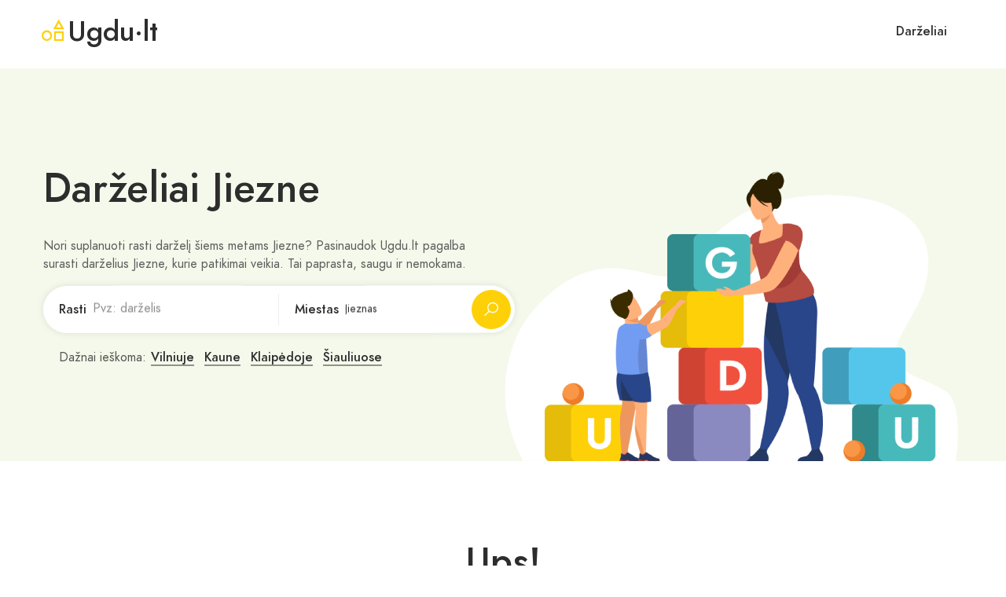

--- FILE ---
content_type: text/html; charset=UTF-8
request_url: https://ugdu.lt/darzeliai?v1121&where=jieznas
body_size: 4566
content:
<!DOCTYPE html><html lang="lt" xmlns="http://www.w3.org/1999/xhtml">
  <head>
    <meta http-equiv="Content-Type" content="text/html; charset=utf-8" />
    <meta charset="UTF-8" />

    <title>Darželiai Jiezne | Ugdu.lt</title>
    <meta name="apple-mobile-web-app-title" content="Darželiai Jiezne | Ugdu.lt" />    <meta property="og:title" content="Darželiai Jiezne | Ugdu.lt" />    <meta property="og:site_name" content="Ugdu.lt" />
            <meta property="og:description" content="Nori suplanuoti rasti darželį šiems metams Jiezne? Pasinaudok Ugdu.lt pagalba surasti darželius Jiezne, kurie patikimai veikia. Tai paprasta, saugu ir nemokama." />
    <meta name="description" content="Nori suplanuoti rasti darželį šiems metams Jiezne? Pasinaudok Ugdu.lt pagalba surasti darželius Jiezne, kurie patikimai veikia. Tai paprasta, saugu ir nemokama." />
    <meta name="keywords" content="darzeliai Jiezne, darzeliai, Jieznas, darzeliu atsiliepimai, laisvi darzeliai, laisvos vietos darzeliuose, laisvos vietos darzeliuose Jiezne, mokyklos Jiezne" />
    <meta name="author" content="Probo, UAB (s2s.lt)" />
    <meta name="robots" content="index, follow" />
    <meta name="classification" content="darzeliai, mokyklos" />
    <meta name="viewport" content="width=device-width, initial-scale=1.0, minimum-scale=1.0, maximum-scale=1.0, user-scalable=no" />
    
    <meta name="verify-paysera" content="" />
    <!-- favicons -->
    <link rel="apple-touch-icon" sizes="180x180" href="/public/images/apple-touch-icon.png" />
    <link rel="icon" type="image/png" sizes="32x32" href="/public/images/favicon-32x32.png" />
    <link rel="icon" type="image/png" sizes="16x16" href="/public/images/favicon-16x16.png" />
    <link rel="manifest" href="/public/site.webmanifest" />
    <link rel="mask-icon" href="/public/images/safari-pinned-tab.svg" color="#5bbad5" />
    <meta name="msapplication-TileColor" content="#ffffff" />
    <meta name="theme-color" content="#ffffff" />
    <link rel="shortcut icon" href="/public/images/favicon.ico" />
    <!-- Style CSS -->
    <link rel="stylesheet" type="text/css" href="/public/fonts/jost/stylesheet.css" />
    <link rel="stylesheet" type="text/css" href="/public/libs/line-awesome/css/line-awesome.min.css" />
    <link rel="stylesheet" type="text/css" href="/public/libs/fontawesome-pro/css/fontawesome.css" />
    <link rel="stylesheet" type="text/css" href="/public/libs/bootstrap/css/bootstrap.min.css" />
<!--    <link rel="stylesheet" type="text/css" href="/public/libs/slick/slick-theme.css" />
    <link rel="stylesheet" type="text/css" href="/public/libs/slick/slick.css" />-->
<!--    <link rel="stylesheet" type="text/css" href="/public/libs/quilljs/css/quill.bubble.css" />
    <link rel="stylesheet" type="text/css" href="/public/libs/quilljs/css/quill.core.css" />-->
<!--    <link rel="stylesheet" type="text/css" href="/public/libs/quilljs/css/quill.snow.css" />-->
    <link rel="stylesheet" type="text/css" href="/public/libs/datetimepicker/jquery.datetimepicker.min.css" />
<!--    <link rel="stylesheet" type="text/css" href="/public/libs/venobox/venobox.css" />-->
    <link rel="stylesheet" type="text/css" href="/public/css/style.css" />
    <link rel="stylesheet" type="text/css" href="/public/css/responsive.css" />
    <script type="text/javascript">
      function addScript( url, callback ) {
        var script = document.createElement( 'script' );
        if( callback ) script.onload = callback;
        script.type = 'text/javascript';
        script.src = url;
        document.body.appendChild( script );  
      }
    </script>
    <!-- Google Analytics -->
    <script async src="https://www.googletagmanager.com/gtag/js?id=G-VYF568LN80"></script>
    <script>
      window.dataLayer = window.dataLayer || [];
      function gtag() {
        dataLayer.push(arguments);
      }
      gtag('js', new Date());

      gtag('config', 'G-VYF568LN80');
    </script>
  </head>
  
  <body >
    <div id="wrapper" itemscope itemtype="http://schema.org/WebPage">
      <header id="header" class="site-header " itemtype="http://schema.org/WPHeader" itemscope>
  <div class="container-fluid">
    <div class="row">
      <div class="col-xl-6 col-5">
        <div class="site">
          <div class="site__brand">
            <a title="Logo" href="/" class="site__brand__text"><i class="las la-shapes" style="color: #FED007;"></i>Ugdu·lt</a>
          </div><!-- .site__brand -->

        </div><!-- .site -->
      </div><!-- .col-md-6 -->
      <div class="col-xl-6 col-7">
        <div class="right-header align-right">
  <nav class="main-menu" itemtype="http://schema.org/SiteNavigationElement" itemscope>
    <ul>
      <li>
        <a href="/darzeliai" title="Darželiai">Darželiai</a>
      </li>
    </ul>
  </nav>
  <div class="right-header__search">
    <a title="Search" href="#" class="search-open">
      <i class="las la-search la-24-black"></i>
    </a>
    <div class="site__search">
      <a title="Uždaryti" href="#" class="search__close">
        <i class="la la-times"></i>
      </a><!-- .search__close -->
      <form action="/darzeliai" class="site__search__form" method="GET">
        <div class="site__search__field">
          <span class="site__search__icon">
            <i class="las la-search la-24-black"></i>
          </span><!-- .site__search__icon -->
          <input class="site__search__input" type="text" name="what" placeholder="Rask darželius">
        </div><!-- .search__input -->
      </form><!-- .search__form -->
    </div><!-- .site__search -->
  </div>
</div><!-- .right-header -->      </div><!-- .col-md-6 -->
    </div><!-- .row -->
  </div><!-- .container-fluid -->
</header><!-- .site-header -->
      <!-- application/views/scripts/gydytojai/specializacija.phtml -->

<main id="main" class="site-main">
  <section class="site-banner" style="background-image: url(/public/images/bg/heart-banner.png); background-color: #f4f9eb;">
    <div class="container">
      <div class="site-banner__content">
        <h1 class="site-banner__title">Darželiai Jiezne</h1>
        <p class="mb-3" style="max-width: 575px;">Nori suplanuoti rasti darželį šiems metams Jiezne? Pasinaudok Ugdu.lt pagalba surasti darželius Jiezne, kurie patikimai veikia. Tai paprasta, saugu ir nemokama.</p>
        <form action="/darzeliai" method="get" class="site-banner__search layout-02" onsubmit="gtag('event', 'search', {'event_category': 'engagement', 'event_label': document.getElementById('loca').value})">
          <div class="field-input">
            <label for="s">Rasti</label>
            <input class="site-banner__search__input open-suggestion" id="s" type="text" name="what" placeholder="Pvz: darželis" value="" autocomplete="off">
          </div><!-- .site-banner__search__input -->
          <div class="field-input">
            <label for="loca">Miestas</label>
            <input class="site-banner__search__input open-suggestion" id="loca" type="text" name="where" placeholder="Tavo miestas" value="Jieznas" autocomplete="off">
            <div class="search-suggestions location-suggestions">
              <ul>
                                  <li><a href="/miestas/vilnius"><span>Vilnius</span></a></li>
                                  <li><a href="/miestas/kaunas"><span>Kaunas</span></a></li>
                                  <li><a href="/miestas/klaipeda"><span>Klaipėda</span></a></li>
                                  <li><a href="/miestas/siauliai"><span>Šiauliai</span></a></li>
                                  <li><a href="/miestas/panevezys"><span>Panevėžys</span></a></li>
                                  <li><a href="/miestas/alytus"><span>Alytus</span></a></li>
                                  <li><a href="/miestas/marijampole"><span>Marijampolė</span></a></li>
                                  <li><a href="/miestas/mazeikiai"><span>Mažeikiai</span></a></li>
                                  <li><a href="/miestas/jonava"><span>Jonava</span></a></li>
                                  <li><a href="/miestas/utena"><span>Utena</span></a></li>
                              </ul>
            </div>
          </div><!-- .site-banner__search__input -->
          <div class="field-submit">
            <button><i class="las la-search la-24-black"></i></button>
          </div>
        </form><!-- .site-banner__search -->
        <p class="site-banner__meta">
          <span>Dažnai ieškoma:</span>
                      <a title="Darželiai Vilniuje" href="/vilnius">Vilniuje</a>
                        <a title="Darželiai Kaune" href="/kaunas">Kaune</a>
                        <a title="Darželiai Klaipėdoje" href="/klaipeda">Klaipėdoje</a>
                        <a title="Darželiai Šiauliuose" href="/siauliai">Šiauliuose</a>
                    </p><!-- .site-banner__meta -->
      </div><!-- .site-banner__content -->
    </div>
  </section><!-- .site-banner -->

  
      <div class="site-content">
      <div class="container">
        <div class="error-wrap">
          <h2>Ups!</h2>
          <b>Nerasta rezultatų.</b>
          <p>Panašu, kad pagal įvestus paieškos parametrus nepavyko rasti rezultatų.</p>
        </div>
      </div>
    </div>
  
  <section class="mt-5 mb-4">
    <div class="container">
      <div class="row">

        <div class="pagination mb-3 ps-3 align-left">
          <div class="pagination__numbers">
                      </div>
        </div>

        
<ul class="place__breadcrumbs breadcrumbs mt-4" itemscope itemtype="http://schema.org/BreadcrumbList" data-test="seo-breadcrumbs">
  <meta content="2" itemprop="numberOfItems">

  <li itemprop="itemListElement" itemscope itemtype="http://schema.org/ListItem">
    <meta content="1" itemprop="position">
    <a id="breadcrumb-1" itemprop="item" itemscope itemtype="http://schema.org/Thing" itemid="https://ugdu.lt" role="button" tabindex="0" title="Ugdu.lt" href="https://ugdu.lt">
      <meta itemprop="image">
      <span itemprop="name">Ugdu.lt</span>
    </a>
  </li>
        <li>›</li>
      <li>
        <span itemprop="itemListElement" itemscope itemtype="http://schema.org/ListItem">
          <meta content="3" itemprop="position">
          <a id="breadcrumb-3" itemprop="item" itemscope itemtype="http://schema.org/Thing" itemid="https://ugdu.lt/darzeliai" role="button" tabindex="0" title="Rask Darželius" href="https://ugdu.lt/darzeliai">
            <meta itemprop="image">
            <span itemprop="name">Rask Darželius</span>
          </a>
        </span>
      </li>
          <li>›</li>
      <li>
        <span itemprop="itemListElement" itemscope itemtype="http://schema.org/ListItem">
          <meta content="3" itemprop="position">
          <span href="https://ugdu.lt/miestas/jieznas" itemid="https://ugdu.lt/miestas/jieznas" itemprop="item" itemscope itemtype="http://schema.org/Thing" itemid="https://ugdu.lt/miestas/jieznas">
            <meta itemprop="image">
            <span itemprop="name">Jieznas</span>
          </span>
        </span>
      </li>
      </ul><!-- .place__breadcrumbs -->
      </div>
    </div>
  </section>

  <section class="frequently-asked" itemscope itemType="https://schema.org/FAQPage">
  <div class="container">
    <div class="title">
      <h2 id="DUK">Dažniausiai Užduodami Klausimai</h2>
      <p>Kyla klausimų? Bandome į juos atsakyti.</p>
    </div>

    <div class="row">
      <div class="col-md-6">
        <div class="asked-item" itemProp="mainEntity" itemProp="mainEntity" itemscope itemType="https://schema.org/Question">
          <h3 itemProp="name">Kaip rasti geriausiai įvertintus Darželius Jiezne?</h3>
          <div itemscope itemType="https://schema.org/Answer" itemProp="acceptedAnswer">
            <p itemProp="text">Ugdu.lt padeda rasti ir geriau susipažinti su top darželiais Jiezne. Taip pat naudojant Ugdu.lt gali rasti darželius, kurie yra arčiausiai tavęs Jiezne.</p>
          </div>
        </div>
      </div>
      <div class="col-md-6">
        <div class="asked-item" itemProp="mainEntity" itemProp="mainEntity" itemscope itemType="https://schema.org/Question">
          <h3 itemProp="name">Kaip rasti laisvų vietų turinčius Darželius Jiezne?</h3>
          <div itemscope itemType="https://schema.org/Answer" itemProp="acceptedAnswer">
            <p itemProp="text">Ugdu.lt padeda rasti darželius Jiezne, kurie turi laisvų vietų. Darželio Ugdu.lt profilyje gali rasti laisvų vietų skaičių Jiezne, jei darželis tokią informaciją nurodo viešai.</p>
          </div>
        </div>
      </div>
      <div class="col-md-6">
        <div class="asked-item" itemProp="mainEntity" itemscope itemType="https://schema.org/Question">
          <h3 itemProp="name">Kaip palikti atsiliepimą apie Darželį?</h3>
            <div itemscope itemType="https://schema.org/Answer" itemProp="acceptedAnswer">
              <p itemProp="text">Ugdu.lt padeda rasti top darželius, susipažinti su kitais įvertinimais ir palikti savo atsiliepimus. Palikti atsiliepimus galima darželių profiliuose.</p>
            </div>
        </div>
      </div>
            <div class="col-md-6">
        <div class="asked-item" itemProp="mainEntity" itemscope itemType="https://schema.org/Question">
          <h3 itemProp="name">Kaip ieškoti šio puslapio?</h3>
            <div itemscope itemType="https://schema.org/Answer" itemProp="acceptedAnswer">
              <p itemProp="text">Šį puslapį galima rasti pagal šiuos raktinius žodžius: darželiai Jiezne, darželiai Jieznas, darzeliai jiezne, darzeliai jieznas, laisvi darželiai Jiezne, geriausi darželiai Jiezne.</p>
            </div>
        </div>
      </div>
          </div>
  </div>
</section><!-- .frequently-asked -->
<section class="banner-contact">
  <div class="container">
    <div class="banner-inner">
      <h2>Darželiai Lietuvoje. Šalia tavęs.</h2>
    </div>
  </div>
</section><!-- .banner-wrap -->
</main><!-- .site-main -->string(368) "SELECT e.*, (SELECT AVG(c.rating) FROM `comments` c WHERE e.id = c.commented_id AND c.type='company') AS rating, (SELECT COUNT(c.id) FROM `comments` c WHERE e.id = c.commented_id AND c.type='company') AS comment_count FROM `companies` e WHERE (e.title LIKE '%%' OR e.code LIKE '%%' OR e.alias LIKE '%%' OR e.alias LIKE '%%') AND e.city = 'jieznas' ORDER BY e.alias ASC"


<footer id="footer" class="footer" itemtype="http://schema.org/WPFooter" itemscope>
  <div class="container">
    <div class="footer__top">
      <div class="row">
        <div class="col-lg-5">
          <div class="footer__top__info">
            <a title="Logo" href="https://gydo.lt" class="footer__top__info__text"><i class="las la-shapes" style="color: #FED007;"></i>Ugdu·lt</a>
            <p class="footer__top__info__desc">Darželiai Lietuvoje, šalia tavęs.</p>
          </div>
        </div>
        <div class="col-lg-4">
          <aside class="footer__top__nav">
            <h3>Miestai</h3>
            <ul>
                            <li class="d-inline me-3"><a href="/vilnius"><span>Vilnius</span></a></li>
                              <li class="d-inline me-3"><a href="/kaunas"><span>Kaunas</span></a></li>
                              <li class="d-inline me-3"><a href="/klaipeda"><span>Klaipėda</span></a></li>
                              <li class="d-inline me-3"><a href="/siauliai"><span>Šiauliai</span></a></li>
                
              <li class="mt-2"><a href="/miestai">Kiti miestai</a></li>
            </ul>
          </aside>
        </div>
        <div class="col-lg-3">
          <aside class="footer__top__nav footer__top__nav--contact">
            <p><a href="/reklama">Reklama</a></p>
            <p><a href="/privatumas">Privatumo politika</a></p>
            <p><a href="/taisykles">Taisyklės</a></p>
            <p>Email: <a href="/cdn-cgi/l/email-protection" class="__cf_email__" data-cfemail="9df4f3fbf2dde8faf9e8b3f1e9">[email&#160;protected]</a></p>
          </aside>
        </div>
      </div>
    </div><!-- .top-footer -->
    <div class="footer__bottom">
      <div class="footer__bottom__copyright d-flex justify-content-between">
        <div>
          <?php=date('Y')?> &copy; <i class="las la-shapes" style="color: #FED007;"></i><a title="Ugdu.lt" href="https://ugdu.lt">Ugdu.lt</a>. Sukurta  <i class="las la-flag text-success"></i> Lietuvoje. 
          / <a title="Gydytojų atsiliepimai" href="https://gydo.lt" rel="dofollow">Gydytojų atsiliepimai</a>
        </div>
        <div>
          Sprendimas: <a href="htttps://probo.lt" title="IT sprendimai" rel="follow">PROBO</a>
        </div>
      </div>
    </div><!-- .top-footer -->
  </div><!-- .container -->
</footer>    </div>
    <!-- Javascript -->
    <script data-cfasync="false" src="/cdn-cgi/scripts/5c5dd728/cloudflare-static/email-decode.min.js"></script><script src="/public/js/jquery-1.12.4.min.js"></script>
    <script src="/public/js/bootstrap/bootstrap.min.js"></script>
<!--    <script src="/public/libs/slick/slick.min.js"></script>-->
        <script src="/public/libs/waypoints/jquery.waypoints.min.js"></script>
    <!-- orther script -->
    <script src="/public/js/main.js"></script>

    <!-- EO Javascript -->
  <script defer src="https://static.cloudflareinsights.com/beacon.min.js/vcd15cbe7772f49c399c6a5babf22c1241717689176015" integrity="sha512-ZpsOmlRQV6y907TI0dKBHq9Md29nnaEIPlkf84rnaERnq6zvWvPUqr2ft8M1aS28oN72PdrCzSjY4U6VaAw1EQ==" data-cf-beacon='{"version":"2024.11.0","token":"5bb7dd8acb15419cb89d6e0ed0b4f2d7","r":1,"server_timing":{"name":{"cfCacheStatus":true,"cfEdge":true,"cfExtPri":true,"cfL4":true,"cfOrigin":true,"cfSpeedBrain":true},"location_startswith":null}}' crossorigin="anonymous"></script>
</body>
</html>

--- FILE ---
content_type: text/css
request_url: https://ugdu.lt/public/css/style.css
body_size: 27656
content:
a,button{transition:.3s ease-in-out}a,a:focus,a:hover{text-decoration:none}.main-menu,.main-menu li{display:inline-block}.popup__box,body{line-height:normal}.main-menu,.right-header>div,body{letter-spacing:normal}.right-header__destinations a svg,.right-header__languages a svg{vertical-align:2px}.right-header__destinations ul,.right-header__languages ul{margin-top:20px;width:140px;padding:5px 0;background-color:#fff}.banner-search.layout-03,.banner-search.layout-03 button,.cities__item,.right-header__button,.site-banner__search .site-banner__search__input{-webkit-backface-visibility:hidden;-moz-backface-visibility:hidden}.author-social li svg:hover>*,.place__title--reviews svg>*,.review-form .stars.selected a.active svg>*,.review-form .stars.selected a:not(.active) svg>*,.review-form .stars:hover svg>*,.reviews .reviews__number svg>*,.right-header__minicart svg:hover>*{fill:#FED007}.site-banner__search.layout-02 .field-submit button:focus{outline:inherit;outline:inherit}abbr,acronym,address,applet,big,blockquote,caption,cite,code,dd,del,dfn,div,dl,dt,em,fieldset,font,form,html,iframe,ins,kbd,label,legend,li,object,ol,pre,q,s,samp,small,span,strike,strong,sub,sup,table,tbody,td,tfoot,th,thead,tr,tt,ul,var{border:0;font-size:100%;margin:0;outline:0;padding:0;vertical-align:baseline}body{border:0;margin:0;outline:0;padding:0;vertical-align:baseline;font-size:16px;color:#5d5d5d;font-weight:400;font-family:Jost-Book;font-style:normal;font-stretch:normal}.title,h1{font-size:24px}h1,h2,h3,h4,h5,h6{border:0;margin:0;outline:0;padding:0;vertical-align:baseline;font-weight:700;color:#2d2d2d;clear:both}.title_home h2,h1,h2,h3,h4,h5,h6{font-family:Jost}.popup .popup__close i,h2{font-size:20px}h3{font-size:18px}h4{font-size:16px}h5{font-size:14px}.main-menu li i,.popup__box li a i,.right-header>div i,h6{font-size:12px}a,p{border:0;font-size:100%;margin:0;padding:0;vertical-align:baseline;outline:0}p{line-height:1.44}a{color:#2d2d2d;-moz-transition:.3s ease-in-out;-o-transition:.3s ease-in-out;-webkit-transition:.3s ease-in-out;-ms-transition:.3s ease-in-out}a:hover{color:#fed007}a:focus{color:inherit;outline:0}img{border:none;max-width:100%;height:auto}button{-moz-transition:.3s ease-in-out;-o-transition:.3s ease-in-out;-webkit-transition:.3s ease-in-out;-ms-transition:.3s ease-in-out;border-color:#fed007;outline:0}input,svg{transition:.3s ease-in-out;-moz-transition:.3s ease-in-out;-o-transition:.3s ease-in-out;-webkit-transition:.3s ease-in-out;-ms-transition:.3s ease-in-out}input[type=email],input[type=number],input[type=password],input[type=search],input[type=text],textarea{border:1px solid #5d5d5d;padding:8px 15px;font-size:14px;color:#757575;font-style:italic;border-radius:0;-webkit-backface-visibility:hidden;-moz-backface-visibility:hidden;-webkit-transform:translate3d(0,0,0);-moz-transform:translate3d(0,0,0)}input[type=email]:focus,input[type=number]:focus,input[type=password]:focus,input[type=search]:focus,input[type=text]:focus,textarea:focus{border-color:#fed007;outline:0}.offset-item{opacity:0;visibility:hidden;transform:translate3d(0,30px,0);-webkit-transform:translate3d(0,30px,0);transition:1s ease-in-out;-webkit-transition:1s ease-in-out}.offset-item.animate{opacity:1;visibility:visible;transform:none;-webkit-transform:none;transition:1s ease-in-out;-webkit-transition:1s ease-in-out}.table>tbody>tr>td,.table>tbody>tr>th,.table>tfoot>tr>td,.table>tfoot>tr>th,.table>thead>tr>td,.table>thead>tr>th{border-color:#5d5d5d}.popup__box,.product-small{border-bottom:1px solid #eee}.place__box:last-child,.popup .popup__button,.popup--right .popup__box:last-child{border-bottom:0}.listing-menu li.active a,.listing-menu li:hover a{border-right:4px solid #fed007;color:#2d2d2d}.align-center{text-align:center!important}.align-left{text-align:left!important}.align-right{text-align:right!important}.title{font-weight:500;opacity:.9;margin-bottom:20px}.cities,.cities-wrap .item,.entry-desc p,.entry-meta,.field-group .field-input,.form-underline .field-select,.member-statistical,.member-wrap .member-avatar,.mw-box,.site-contact .contact-box,.title_home,.widget{margin-bottom:30px}.title_home h2{font-size:28px;font-weight:500;line-height:1.61}.cities-wrap .item-inner .entry-detail span,.title--result span,.title_home p{font-size:16px;color:#5d5d5d}.title-while,.title.title--while{color:#fff;opacity:1}.title--result span{font-family:Jost-Book;font-weight:400;vertical-align:1px}.right-header>div,.site__brand,.site__menu{vertical-align:middle}.site-header{padding:20px 0;background-color:#fff;z-index:1000;position:relative}.popup,.popup-background{position:fixed;top:0;bottom:0}.site-header .container-fluid{padding-left:50px;padding-right:50px}.site-header.float-header{position:absolute;top:0;left:0;right:0;background-color:transparent}.main-menu .sub-menu,.right-header__destinations ul,.right-header__languages ul{top:100%;opacity:0;visibility:hidden;z-index:9}.main-menu li{list-style:none;position:relative;line-height:40px;margin-right:25px}.main-menu li a,.right-header>div a{font-weight:500;font-family:Jost}.main-menu .sub-menu{position:absolute;left:0;font-size:15px;min-width:240px;background:#fff;padding-top:10px;padding-bottom:10px;margin-top:50px;-webkit-box-shadow:0 0 10px 0 rgba(0,0,0,.05);-moz-box-shadow:0 0 10px 0 rgba(0,0,0,.05);box-shadow:0 0 10px 0 rgba(0,0,0,.05)}.main-menu .sub-menu li{display:block;margin-right:0;padding:8px 15px;text-align:left;line-height:normal}.main-menu .sub-menu li .sub-menu{top:0;left:100%}.main-menu .sub-menu a,.places-item .places-item__thumb a{display:block;position:relative}.main-menu .sub-menu a i{position:absolute;top:3px;right:0;transform:rotate(-90deg)}.main-menu li:hover>.sub-menu{opacity:1;visibility:visible;margin-top:0;-webkit-transition:.5s;-moz-transition:.5s;-o-transition:.5s;transition:.5s}.btn:hover{opacity:.7}.popup-background{background-color:rgba(0,0,0,.8);left:0;right:0;z-index:999;display:none}.popup{left:-280px;width:280px;background-color:#fff;box-shadow:-2px 0 4px 0 rgba(0,0,0,.2);z-index:1000;overflow:auto;opacity:0;visibility:hidden;transition:.3s}.popup::-webkit-scrollbar{width:0;background-color:#f5f5f5}.popup::-webkit-scrollbar-thumb{background-color:#fed007;border-radius:10px;-webkit-backface-visibility:hidden;-moz-backface-visibility:hidden;-webkit-transform:translate3d(0,0,0);-moz-transform:translate3d(0,0,0)}.popup::-webkit-scrollbar-track{-webkit-box-shadow:inset 0 0 6px rgba(0,0,0,.3);background-color:#f5f5f5}.popup .popup__close{position:absolute;top:32px;right:25px;cursor:pointer;line-height:0;z-index:9}.popup .popup__minicart{padding:0 25px}.popup .popup__cart,.popup .popup__user{padding:30px 25px}.popup .popup__user a{font-family:Jost;font-size:15px;font-weight:500;margin-right:25px}.popup .popup__user a:last-child,.popup__box li a,.right-header>div:last-child,.site-banner__meta a:last-child{margin-right:0}.popup .popup__cart i{font-size:26px;vertical-align:-2px}.popup__box{padding:25px}.popup__box li{list-style:none;display:block;margin-bottom:25px}.banner.slick-sliders .slick-dots li:last-child,.popup__box li:last-child{margin-bottom:0}.popup__box li a{font-family:Jost;font-size:15px;font-weight:500}.popup__box li a i{vertical-align:1px;margin-left:3px;transition:.3s}.popup__box li a.open i{transition:.3s;transform:rotate(180deg)}.popup__box li .sub-menu{padding-left:22px;margin-top:25px;display:none}.popup--right{right:-280px;left:auto;text-align:left}.popup--right .popup__button{padding:0 25px}.popup--right .popup__button .btn{width:100%}.popup.popup--right.open{right:0;left:auto}.popup.open{opacity:1;visibility:visible;left:0}.product-small{display:-webkit-box;display:-ms-flexbox;display:flex;padding:15px 0;position:relative}.product-small .product-small__thumb img{max-width:80px}.product-small .product-small__info{padding-left:15px;align-self:center}.product-small__info h3{font-size:15px;font-weight:500;margin-bottom:10px}.field-maps .field-button a,.member-wrap label,.product-small__price span{font-family:Jost;font-size:15px;font-weight:500;color:#2d2d2d}.product-small__total{padding:25px 0;display:-webkit-box;display:-ms-flexbox;display:flex;justify-content:space-between}.product-small__total b{font-size:18px;font-weight:500;font-family:Jost}.product-small__total span{font-size:18px}.product-small__remove{position:absolute;bottom:15px;right:0;line-height:0}.product-small__remove i{font-size:20px!important}.site__menu{line-height:40px;display:inline-block}.site__menu>a{line-height:0;display:block;margin-right:23px}.site__menu>a i{font-size:20px}.accordion-content,.archive-city .archive-filter>form.sortForm,.archive-city.layout-02 .archive-filter,.faqs-accordion li .desc,.field-date .input-group-append,.filterForm .filter-head .close,.header-landing .site__menu__icon,.listing-menu li span.icon,.maps-wrap #maps-view .gm-style-mtc,.menu-wrap,.place-item.layout-02 .featured,.select-box select,.sortForm .filter-head .close,.widget-reservation-mini,.xdsoft_datetimepicker .xdsoft_timepicker .xdsoft_next,.xdsoft_datetimepicker .xdsoft_timepicker .xdsoft_prev,a.site__menu__icon{display:none}.site__brand{line-height:40px;display:inline-block;margin-right:23px}.site__search{line-height:40px;display:inline-block;max-width:270px;width:100%;vertical-align:baseline}.site__search .search__close{position:absolute;top:50%;transform:translateY(-50%);right:25px;line-height:0;z-index:10;display:none}.right-header{letter-spacing:-.3em}.right-header>div{line-height:40px;display:inline-block;margin-right:25px}.right-header>div.right-header__button.btn i,.slick-nav i{font-size:24px;vertical-align:-2px}.right-header .right-header__search{margin-right:25px;display:none}.right-header .right-header__search a{line-height:0;display:inline-block;vertical-align:-3px}.banner-wrap,.city-slider,.right-header .header-menu li,.right-header__destinations,.right-header__languages,.slick-sliders{position:relative}.right-header .header-menu li i{position:absolute;right:15px;top:13px;transform:rotate(-90deg)}.right-header .header-menu li:hover .sub-menu.open{opacity:1;visibility:visible;display:block}.right-header .header-menu li:hover>a,.right-header__minicart .right-header__number{color:#fed007}.right-header .header-menu .sub-menu{top:0;left:100%;padding:0;display:none;opacity:0;visibility:hidden}.popup-form .popup-logo img,.site__brand__logo img{max-width:96px}.footer .footer__top__info .footer__top__info__text,a.site__brand__text{font-size:36px;font-family:Jost;font-weight:500;color:#2d2d2d}.site__search__form{line-height:normal;border-bottom:1px solid #d8d8d8;position:relative;padding-bottom:3px}.site__search__form .site__search__input{border:0;padding:0;font-style:normal;color:#8d8d8d;margin-left:30px;width:calc(100% - 26px);font-family:Jost-Book}.site__search__form .site__search__input::placeholder{color:#8d8d8d;font-weight:400;font-family:Jost-Book}.site__search__form .site__search__input:-ms-input-placeholder{color:#8d8d8d;font-weight:400;font-family:Jost-Book}.site__search__form .site__search__input::-ms-input-placeholder{color:#8d8d8d;font-weight:400;font-family:Jost-Book}.site__search__icon{line-height:0;display:inline-block;position:absolute;top:2px;left:0}.site__search__icon i{font-size:20px}.right-header__destinations ul{position:absolute;left:0;list-style:none;text-align:left;-webkit-box-shadow:0 3px 8px 0 rgba(0,0,0,.1);-moz-box-shadow:0 3px 8px 0 rgba(0,0,0,.1);box-shadow:0 3px 8px 0 rgba(0,0,0,.1);transition:.3s}.right-header__destinations ul li a{display:block;padding:0 15px}.right-header__destinations ul.open{margin-top:0;transition:.3s;opacity:1;visibility:visible}.right-header__languages a img{vertical-align:-1px}.right-header__languages ul{position:absolute;left:0;list-style:none;text-align:left;-webkit-box-shadow:0 3px 8px 0 rgba(0,0,0,.1);-moz-box-shadow:0 3px 8px 0 rgba(0,0,0,.1);box-shadow:0 3px 8px 0 rgba(0,0,0,.1);transition:.3s}.city-grid .pagination,.title--more a{margin-top:10px}.right-header__languages ul li a{display:block;padding:0 15px;display:-webkit-box;display:-ms-flexbox;display:flex;align-items:center}.right-header__languages ul li img{height:12px;margin-right:7px}.right-header__languages ul li span{white-space:nowrap;display:inline-block;text-overflow:ellipsis;width:85px;overflow:hidden}.right-header__languages ul.open{margin-top:0;transition:.3s;opacity:1;visibility:visible}.right-header__minicart svg{vertical-align:-3px}.banner-wrap .banner-content{position:absolute;top:50%;transform:translateY(-50%);z-index:10}.banner-wrap .banner-content>span{color:#fed007;text-transform:uppercase;display:block;margin-bottom:10px;font-family:Jost;font-size:16px;font-weight:500}.banner-wrap .banner-content h1{font-family:Jost;font-size:64px;font-weight:500;max-width:480px;line-height:1.31;margin-bottom:40px;width:100%}.banner-search.layout-03 input,.banner-search.layout-03 select{font-style:normal;font-family:Jost;font-weight:500;font-size:16px}.banner-search.layout-03{display:-webkit-box;display:-ms-flexbox;display:flex;border-radius:35px;-webkit-transform:translate3d(0,0,0);-moz-transform:translate3d(0,0,0);box-shadow:0 0 20px 0 rgba(0,0,0,.1);background-color:#fff;overflow:hidden}.banner-search.layout-03 input,.banner-search.layout-03 select{border:0;padding:20px;height:70px}.banner-search.layout-03 button:focus,.banner-search.layout-03 input:focus,.banner-search.layout-03 select:focus{border:0;outline:inherit;outline-offset:inherit}.banner-search.layout-03 input::-webkit-input-placeholder{color:#8d8d8d}.banner-search.layout-03 input:-ms-input-placeholder{color:#8d8d8d}.banner-search.layout-03 input::placeholder{color:#8d8d8d}.banner-search.layout-03 select{color:#8d8d8d;display:block;-webkit-appearance:auto;-moz-appearance:auto;appearance:auto}.banner-search.layout-03 .field-submit{padding:5px;margin-top:0}.banner-search.layout-03 .field-input,.banner-search.layout-03 .field-select,.banner.slick-sliders .banner-sliders{position:relative;margin-bottom:0}.banner-search.layout-03 .field-select{padding-right:20px;flex-grow:1}.banner-search.layout-03 .field-input:first-child:after,.banner-search.layout-03 .field-select:after{content:'';width:1px;height:30px;background-color:rgba(0,0,0,.1);position:absolute;right:0;top:50%;transform:translateY(-50%)}.banner-search.layout-03 button{height:60px;width:60px;line-height:68px;border:0;background-color:#fed007;text-align:center;border-radius:50%;-webkit-transform:translate3d(0,0,0);-moz-transform:translate3d(0,0,0);cursor:pointer}.banner-search.layout-03 button i{font-size:24px;color:#fff}.banner-left{background-color:#f9f9f9;width:45%;position:relative}.banner-left:after{content:'';background-image:url("../images/bg/bg-right.png");background-repeat:no-repeat;background-size:cover;width:50px;height:100%;position:absolute;top:0;bottom:0;right:-50px;z-index:9}.banner.slick-sliders{width:55%}.banner.slick-sliders .slick-dots{position:absolute;top:50%;transform:translateY(-50%);right:50px;width:auto;bottom:inherit;left:auto}.banner.slick-sliders .slick-dots li{margin-bottom:7px;margin-right:0;display:block}.banner.slick-sliders .slick-dots li button:before{color:#fff;font-size:12px;opacity:.5}.banner.slick-sliders .slick-dots li.slick-active button:before{opacity:1}.banner.slick-sliders img{height:650px;width:100%;object-fit:cover}.banner.slick-sliders .slick-slide>div{height:650px}.cities__item .cities__thumb a:after,.places-item .places-item__thumb a:after{height:120px;background-image:linear-gradient(to bottom,rgba(255,255,255,0),rgba(0,0,0,.6))}.right-header__button{background-color:#fed007;border-radius:20px;-webkit-transform:translate3d(0,0,0);-moz-transform:translate3d(0,0,0);padding:0 25px;color:#fff}.right-header__button svg{vertical-align:-1px;margin-right:2px}.right-header__button a{color:#fff;font-weight:500;font-family:Jost-Book;display:block}.site-banner{height:500px;background-color:#f5f5f5;background-repeat:no-repeat;background-position:right 30px bottom}.banner-apps,.page-title{background-position:center;background-size:cover;background-repeat:no-repeat}.site-banner .container{position:relative;height:100%;z-index:7}.site-banner .site-banner__content{position:absolute;top:50%;transform:translateY(-50%);left:15px;right:15px}.site-banner.layout-02{background-position:bottom right;background-repeat:no-repeat;background-size:50vw auto;height:100vh;background-color:#f5f8fd}.site-banner.layout-02 .site-banner__title{color:#2d2d2d;font-size:72px;font-weight:500;display:inline-block;position:relative;margin-bottom:10px}.site-banner.layout-02 .site-banner__title:after{content:url(../images/workspace/banner-line.png);background-position:60% 100%;background-repeat:no-repeat;position:absolute;right:36px;bottom:-20px}.site-banner.layout-02 .site-banner__content>p{font-size:24px;font-weight:400;margin-bottom:30px}.site-banner.layout-02 .site-banner__content>p strong{color:#2d2d2d}.site-banner.layout-02 .site-banner__search{max-width:470px}.site-banner__title{font-size:52px;font-family:Jost;font-weight:500;color:#2d2d2d;margin-bottom:32px}.site-banner__search{position:relative;max-width:600px;width:100%;margin-bottom:20px}.site-banner__search .site-banner__search__input{border:0;font-style:inherit;padding:0 15px 0 54px;line-height:60px;width:100%;border-radius:30px;-webkit-transform:translate3d(0,0,0);-moz-transform:translate3d(0,0,0);box-shadow:0 0 10px 0 rgba(0,0,0,.1);background-color:#fff}.site-banner__search__icon{position:absolute;top:50%;transform:translateY(-50%);left:20px;line-height:0}.other-city .cities__info .cities__capital,.site-banner__search__icon i{font-size:22px}.minicart__open i{font-size:27px!important;vertical-align:-3px}.site-banner__search__input::placeholder{color:#8d8d8d;font-weight:400;font-family:Jost-Book;font-size:16px}.site-banner__search__input:-ms-input-placeholder{color:#8d8d8d;font-weight:400;font-family:Jost-Book;font-size:16px}.site-banner__search__input::-ms-input-placeholder{color:#8d8d8d;font-weight:400;font-family:Jost-Book;font-size:16px}.site-banner__meta span{padding-left:20px;opacity:.8;font-family:Jost-Book;color:#2d2d2d;margin-right:1px}.site-banner__meta a{opacity:1;font-family:Jost;font-weight:500;color:#2d2d2d;position:relative;margin-right:8px;transition:inherit;-moz-transition:inherit;-o-transition:inherit;-webkit-transition:inherit;-ms-transition:inherit}.site-banner__meta a:hover{opacity:.7}.site-banner__meta a:after{content:'';position:absolute;left:0;right:0;bottom:0;height:1px;background-color:#2d2d2d}.city-content__tabtitle__tablist li.active a:after,.title--more a:after{background-color:#fed007;content:''}.cities,.news{padding:40px 0 30px}.cities__item{position:relative;margin-bottom:30px;border-radius:15px;-moz-border-radius:15px;-webkit-border-radius:15px;-ms-border-radius:15px;-o-border-radius:15px;-webkit-transform:translate3d(0,0,0);-moz-transform:translate3d(0,0,0);overflow:hidden}.cities__item .cities__name a{position:absolute;top:25px;left:25px;opacity:.9;text-transform:uppercase;color:#fff;font-weight:500;font-size:15px}.cities__item .cities__thumb a:after{content:'';position:absolute;left:0;bottom:0;right:0}.cities__item .cities__info{position:absolute;left:25px;bottom:25px}.hover__box__thumb{overflow:hidden;display:block;position:relative}.hover__box img{-webkit-transition:.3s;-o-transition:.3s;transition:.3s;transform:scale(1)}.page-title__content,.slick-nav>div{transform:translateY(-50%);text-align:center}.hover__box:hover img{transform:scale(1.1)}.cities__info .cities__capital a{font-size:23.9px;font-weight:500;opacity:.9;color:#fff}.cities__info .cities__number{color:#fff;font-family:Jost-Book;opacity:.9}.banner-apps{padding:123px 0 173px}.banner-apps__content{padding-left:100px}.banner-apps__content .banner-apps__title{font-size:48px;font-weight:500;color:#1a1a1a;line-height:66px;margin-bottom:5px}.banner-apps__content .banner-apps__desc{font-size:24px;color:#1a1a1a;line-height:33px;font-family:Jost-Book;margin-bottom:40px}.banner-apps__content .banner-apps__download>a{max-width:200px;display:inline-block;margin-right:20px}.banner-apps__content .banner-apps__download>a:last-child,.breadcrumbs li:last-child,.place-item__icon>a:last-child,.slick-dots li:last-child{margin-right:0}.city-content__panels,.post{margin-bottom:60px}.post__info .post__title{opacity:.9;font-size:20px;color:#2d2d2d;font-weight:500;line-height:1.5}.title--more a{opacity:.9;font-size:15px;font-weight:500;color:#fed007;float:right;position:relative}.title--more a:after{display:block;position:absolute;left:0;bottom:0;right:0;height:1px;width:0;-webkit-transition:.3s;-o-transition:.3s;transition:.3s}.place__category a:after,.places-item__category a:after{content:','}.gj-picker-bootstrap table,.single .open-table,.title--more a:hover:after{width:100%}.title--more a i{vertical-align:0}.page-title{position:relative;height:400px}.page-title__content{position:absolute;top:50%;left:15px;right:15px}.page-title__content>*{color:#fff}.page-title__content h4{font-size:16px;font-weight:500;text-transform:uppercase;margin-bottom:5px}.page-title__content h1{font-size:64px;font-weight:500}.page-title__content .page-title__slogan{font-size:18px;font-style:italic}.intro{background-color:#f9f9f9;padding:40px 0}.intro__content .intro__text{line-height:1.44;font-size:16px;max-width:530px}.intro__meta .intro__meta__item{border-left:1px solid #ddd;padding-left:30px}.intro__meta__item h3{text-transform:uppercase;font-weight:500;font-size:15px;margin-bottom:10px}.intro__meta__item p>*{display:inline-block;vertical-align:middle}.intro__meta__item p i{margin-right:8px;font-size:24px}.intro__meta__item p span{font-style:italic}.city-content.affix{padding-top:120px}.city-content.affix .city-content__tabtitle{position:fixed;top:0;left:0;right:0;z-index:99999}.city-content__tabtitle{transition:.3s;padding:20px 0 19px;margin-bottom:40px;background-color:#fff;border-bottom:1px solid #eee}.city-content__tabtitle:after,.places-item__meta:after{content:'';display:block;clear:both}.city-content__tabtitle__tablist,.places-item__meta .places-item__reviews{float:left}.city-content__tabtitle__tablist li{list-style:none;display:inline-block;margin-right:28px;line-height:40px}.place-slider__grid .slick-slide>div,.slick-slide>div,.slick-slider .slick-slide>div{line-height:0}.city-content__tabtitle__tablist li a{font-family:Jost-Semi;font-size:16px;text-transform:uppercase;display:block;position:relative}.city-content__tabtitle__tablist li a:after{content:'';position:absolute;left:0;right:0;bottom:5px;height:2px;background-color:transparent}.breadcrumbs li a:hover,.city-content__tabtitle__tablist li.active a,.reviews .reviews__number{color:#fed007}.city-content__tabtitle__button.btn{float:right;padding:0 30px}.btn:hover,.city-content__tabtitle__button:hover{color:#fff}.city-content__tabtitle__button svg{display:inline-block;vertical-align:-3px;margin-right:8px}.city-slider .slick-nav>div{transform:translate(-50%,-50%);left:0}.city-slider .slick-nav .slick-nav__next{right:0;left:auto;transform:translate(50%,-50%)}.city-slider .slick-nav i{vertical-align:-4px;font-size:24px}.city-slider .slick-slide>div,.cuisine-slider .slick-slide>div,.field-maps .field-inline .field-button,.field-maps .field-inline label,.post-grid .post,.restaurant-slider .slick-slide>div,.testimonial-slider .slick-slide>div{padding:0 15px}.city-content__item,.footer .footer__top__info .footer__top__info__logo img,.join-team .jt-content p,.shop-details__addcart,.shop-details__breadcrumbs,.shop-details__details,.slick-dotted.slick-slider.business-cat-slider,.title-wrap{margin-bottom:40px}.place__comments li ul li .place__comments__content img,.place__comments li ul li .place__comments__content p,.place__contact li:last-child{margin-bottom:0}.city-content__item .slick-slider img{height:250px;width:270px;object-fit:cover}.slick-slide>div>*{line-height:normal}.city-slider__grid,.featured-inner .flex,.slider-pd30{margin-left:-15px;margin-right:-15px}.banner-dark{opacity:.9;background-color:#000;padding:40px 0 30px}.slick-sliders img{height:400px;object-fit:cover;width:100%}.slick-slider img{height:400px;object-fit:cover}.place-slider__grid{margin-bottom:0;position:relative}.place-slider__grid .place-slider__item img{padding:0 1px}.place-item__photo{position:absolute;right:50px;bottom:30px}.place-item__photo span,.place-item__photo svg,.place__amenities svg{display:inline-block;vertical-align:middle}.place-item__photo a span{color:#fff;font-size:16px}.blog-banner .icon-share,.place-item__icon{position:absolute;top:30px;right:50px}.place-item__icon>a{opacity:.7;transition:.3s;margin-right:25px}.place-item__icon>a i{font-size:28px;color:#fff}.place-item__icon a:hover,.slick-dots li.slick-active button:before,.slick-nav>div:hover{opacity:1}.slick-nav>div{position:absolute;left:50px;top:50%;height:50px;width:50px;line-height:50px;border-radius:50%;-webkit-backface-visibility:hidden;-moz-backface-visibility:hidden;-webkit-transform:translate3d(0,0,0);-moz-transform:translate3d(0,0,0);background-color:#fff;cursor:pointer;opacity:.7;transition:.3s}.btn,.landing-customers-item,.place__comments li .place__author__avatar img,.places-item,.places-item .place-item__addwishlist i,.slick-dots li button:before{-webkit-transform:translate3d(0,0,0);-moz-transform:translate3d(0,0,0);-webkit-backface-visibility:hidden;-moz-backface-visibility:hidden}.owner-page-content .pagination,.page-title--small .page-title__content,.site__order ul{text-align:left}.slick-nav .slick-nav__next{right:50px;left:auto}.slick-dots{position:absolute;left:0;right:0;bottom:20px;height:10px}.slick-dots li{width:auto;height:auto;margin:0 15px 0 0}.slick-dots li button{width:10px;height:10px;font-size:inherit;line-height:normal}.slick-dots li button:before{content:'';background-color:#fff;width:10px;height:10px;border-radius:50%;opacity:.5}.place-banner img{height:500px;object-fit:cover}.breadcrumbs{margin-bottom:5px}.breadcrumbs li{list-style:none;display:inline-block;margin-right:8px}.breadcrumbs li a{color:#8d8d8d;font-size:14px;text-transform:uppercase;position:relative;line-height:19px}.breadcrumbs li a:after{content:'';position:absolute;bottom:0;left:0;right:0;height:1px;background-color:#fed007}.place__left h1{font-size:36px;font-family:Jost-Book;margin-bottom:6px;font-weight:400}.place__box h3,.place__meta{margin-bottom:20px}.place__left--top{margin-top:-130px;background-color:#fff;padding:30px}.landing-banner .lb-button a,.place__meta>div{display:inline-block;margin-right:18px}.place__meta>div:last-child{margin-right:0}.place__comments li .place__author__avatar,.place__title--reviews svg,.site-main.layout-list .area-places .place-preview{margin-right:10px}.place__category a:last-child:after{content:''}.place__desc{line-height:1.44;font-size:16px;margin-bottom:30px}.btn{border-radius:20px;background-color:#fed007;height:40px;line-height:40px;font-weight:500;padding:0 25px;color:#fff;outline:0;outline-offset:0}.btn:focus{box-shadow:none;color:#fff}.place__box{border-bottom:1px solid #eee;padding:20px 0}.place__box h3{font-size:18px;font-weight:500}.place__amenities span,.place__box p{font-size:16px;line-height:1.44}.place__box:last-child{padding-bottom:0;margin-bottom:60px}.place__comments,.place__comments .place__author{margin-bottom:20px}.place__box .place__amenities i{font-size:26px;vertical-align:-6px}.place__box.place__box--npd{padding-top:0!important}.place__box.place__box--30{padding:30px 0}.place__amenities span{display:inline-block;vertical-align:-3px;margin-left:15px}.place__title--additional a{float:right}.place__title--additional a span{font-weight:500;color:#fed007;font-size:15px}.place__title--additional a i{font-size:24px;vertical-align:-3px}.maps #map{height:300px}.place__contact li{list-style:none;position:relative;padding-left:25px;margin-bottom:15px}.place__contact li i{position:absolute;top:2px;left:0;width:14px;text-align:center;font-size:20px}.place__contact li a,.place__contact li span{display:inline-block;vertical-align:middle;color:#5d5d5d;font-size:16px;line-height:1.44}.place__contact li a:hover{color:#fed007}.place__title--reviews .place__reviews__number{font-size:18px;color:#fed007;margin-left:13px}.comment-slider,.place__comments__content .row{margin-right:-5px;margin-left:-5px}.place__title--reviews .place__reviews__number span{color:#8d8d8d;line-height:1.53;font-family:Jost-Book}.place__comments{list-style:none}.place__comments li{padding:20px 0;border-top:1px solid #eee}.place__comments li ul{padding-left:60px;padding-top:20px}.place__comments li ul li{list-style:none}.place__comments li ul li:first-child{padding-top:20px;border-top:1px solid #eee}.place__comments li:first-child{padding-top:0;border-top:0}.accordion-item:last-child,.place__comments li:last-child{padding-bottom:0}.author-social li:last-child,.entry-meta li:last-child,.isotope__nav li:last-child,.member-filter .field-select:last-child,.member-place-list td a.delete i,.menu-tab li:last-child,.place-share a:last-child,.popup-form .choose-form li:last-child,.shop-details__share ul li:last-child,.shop-details__tablist li:last-child,.site__order>div:last-child,.widget-products .slick-dots li:last-child{margin-right:0}.place__comments li .place__author__avatar img{width:50px;height:50px;border-radius:50%}.place__comments li .place__author>div{display:inline-block;vertical-align:middle}.place__comments>li:last-child,.shop-details__tabs{padding-bottom:20px;border-bottom:1px solid #eee}.place__author__info .place__author__star{display:inline-block;position:relative}.place__author__info .place__author__star i{color:#5d5d5d}.place__author__info .place__author__star span{position:absolute;left:0;top:0;white-space:nowrap;display:inline-block;overflow:hidden}.place__author__info .place__author__star span i{color:#fed007}.landing-customers-item a,.place__author__info a{font-size:15px;font-weight:500;margin-right:10px}.landing-customers-item span.time,.place__author__info span.time{font-family:Jost-Book;font-size:13px;color:#9d9d9d;font-style:italic;display:block}.landing-customers-item{border-radius:10px;border:1px solid #e8e8e8;padding:30px}.landing-customers-item .place__author__star{display:inline-block;position:relative;margin-bottom:20px}.home-header.home-header-while .right-header>div i,.landing-customers-item .place__author__star i,.single-02 .place__currency,.single-02 .reviews_count{color:#5d5d5d}.landing-customers-item .place__author__star span{position:absolute;left:0;top:0;white-space:nowrap;display:inline-block;overflow:hidden}.landing-customers-item .place__author__star span i{color:#ffc245}.landing-customers-item h4,.shop__products__info h3{font-size:18px;font-weight:500;margin-bottom:10px}.landing-customers-item p{font-size:16px;line-height:1.56;font-family:Jost;margin-bottom:22px}.landing-customers-item .lci-content{min-height:184px}.company-info,.landing-customers-item .lci-author,.owner-top-info,.single .hightlight-grid{display:-webkit-box;display:-ms-flexbox;display:flex;align-items:center}.landing-customers-item .lci-author img{width:46px;height:46px;object-fit:cover}.landing-customers-item .lci-author h5{font-size:16px;font-weight:500}.landing-customers-item .lci-author span{color:#8d8d8d;font-size:14px}.landing-customers-item .lci-author .lci-info{margin-left:10px}.place__comments__content p,.shop-details__desc{font-size:16px;line-height:1.44;margin-bottom:20px}.comment-slider .comment-slider-item,.place__comments__content .row>div{padding:0 5px}.comment-slider{margin-bottom:25px}.comment-slider .slick-slider img,.template-coming-soon .site-main .cs-info{height:auto}.home-header.home-header-while .minicart__open>i,.home-header.home-header-while .site__menu__icon,.home-main .hcg-banner .site-banner__content p,.menu-tab li.active a,.menu-tab li:hover a,a.place__comments__reply{color:#2d2d2d}a.place__comments__reply i{display:inline-block;vertical-align:middle;margin-right:8px;font-size:20px}.place__box--reviews .place__login a{font-family:Jost;font-weight:500;color:#fed007}.sidebar--border .widget{padding:20px;border:1px solid #eee;margin-bottom:30px}.sidebar--border .widget .product-small:last-child{border-bottom:0;padding-bottom:0}.sidebar--border .widget>h3{font-size:20px;font-weight:500}.sidebar--border .widget--ads{border:0;padding:0}.similar-places{padding:40px 0 60px;background-color:#f9f9f9}.places-item{position:relative;overflow:hidden;margin-bottom:30px;border-radius:15px;-moz-border-radius:15px;-webkit-border-radius:15px;-ms-border-radius:15px;-o-border-radius:15px}.places-item .places-item__thumb a:after{content:'';position:absolute;left:0;bottom:0;right:0}.places-item .places-item__thumb img{width:270px;height:250px;object-fit:cover}.places-item .places-item__info{position:absolute;left:0;bottom:0;right:0;padding:0 20px 20px}.field-select .option input[type=radio]:checked~.label,.field-select .option:hover .label,.field-submit:hover,.home-header .minicart__open>i,.home-header .minicart__open>span,.places-item .places-item__info a,.places-item__meta .places-item__count,.single .place__currency,.single .reviews_count{color:#fff}.places-item h3{font-family:Jost-Book;font-size:24px;font-weight:400;margin-bottom:3px}.places-item .place-item__addwishlist{position:absolute;top:20px;right:20px}.archive-city .col-right .filter-head a:hover,.blogs .post__title:hover a,.checkout-thanks-area a.btn-print:hover,.features-item a.more:hover,.filter-box .more:hover,.filterForm .filter-head .clear-filter:hover,.main-primary .top-area-filter .clear:hover,.places-item .place-item__addwishlist:hover,.pricing-item .btn:hover,.sortForm .filter-head .clear-filter:hover{opacity:.7}.places-item .place-item__addwishlist i{border-radius:50%;background:#fff;padding:4px;font-size:24px;color:#2d2d2d}.places-item .place-item__addwishlist.active i,.places-item__category a:hover,.places-item__info h3 a:hover,.places-item__reviews .places-item__number{color:#fed007}.places-item__category a{font-family:Jost-Book;font-size:12px;text-transform:uppercase}.places-item__category a:last-child:after{content:''}.places-item__meta .places-item__currency{float:right;color:#fff}.places-item__reviews .places-item__number svg>*{fill:#FED007;stroke:#FED007}.page-title--small{height:150px;background-color:#fed007;margin-bottom:60px;background-repeat:no-repeat;background-position:center right;background-size:contain}.business-landing-banner.landing-banner .container,.page-title--small .container{position:relative;height:100%}.page-title--small .page-title__content h1{color:#fff;font-size:40px;margin-bottom:5px}.page-title--small .page-title__content p{color:#fff;font-size:16px;font-style:normal}.shop__meta{display:-webkit-box;display:-ms-flexbox;display:flex;-ms-flex-wrap:wrap;flex-wrap:wrap;margin-right:-15px;margin-left:-15px;margin-bottom:40px}.shop__meta>div{-webkit-box-flex:0;-ms-flex:0 0 50%;flex:0 0 50%;max-width:50%;padding:0 15px}.shop__meta>.title{-webkit-box-flex:0;-ms-flex:0 0 50%;flex:0 0 50%;max-width:50%;padding:0 15px;margin-bottom:0}.highlighted .owner-top-info .info p,.landing-title p,.place-share .list-social-icon a i,.shop__meta .shop__results,.title-wrap p{font-size:18px}.member-place-list.owner-booking td.place-action,.site__order{text-align:right}.site__order>div{position:relative;display:inline-block;vertical-align:middle;margin-right:23px}.site__order>div>a{font-weight:500;font-family:Jost}.account span i,.site__order>div>a i{font-size:12px}.site__order ul.open{opacity:1;visibility:visible;margin-top:0}.site__order ul{position:absolute;top:100%;right:0;margin-top:20px;width:140px;padding:5px 0;list-style:none;-webkit-box-shadow:0 3px 8px 0 rgba(0,0,0,.1);-moz-box-shadow:0 3px 8px 0 rgba(0,0,0,.1);box-shadow:0 3px 8px 0 rgba(0,0,0,.1);opacity:0;visibility:hidden;transition:.3s;background-color:#fff;z-index:9}.explore-slider .slick-item img,.site__filter a.active i{-webkit-transition:.3s;-moz-transition:.3s;-o-transition:.3s}.site__order ul li{list-style:none}.site__order ul li a{display:block;padding:5px 15px}.site__filter a.active i{-webkit-transform:rotate(180deg);-moz-transform:rotate(180deg);-o-transform:rotate(180deg);-ms-transform:rotate(180deg);transform:rotate(180deg);transition:.3s}.golo-menu-filter{padding:30px;background-color:#f9f9f9;margin-bottom:40px;display:none}.golo-menu-filter ul.filter-control{max-height:170px;overflow:auto}.golo-menu-filter ul.filter-control li{position:relative;padding-top:5px;padding-bottom:5px}.golo-menu-filter ul.filter-control a{position:inherit;color:#5d5d5d}.author-title>a:hover,.entry-meta li a:hover,.isotope__nav li a:hover,.shop-details__share ul li a:hover i,.shop-details__tablist li.active a,.widget-category li a:hover{color:#fed007}.golo-menu-filter ul.filter-control a:before{content:'';position:absolute;height:5px;background:#d22b22;opacity:.4;width:100%;left:0;bottom:2px;-webkit-transition:transform .5s cubic-bezier(.8, 0, .2, 1);-moz-transition:transform .5s cubic-bezier(.8, 0, .2, 1);-o-transition:transform .5s cubic-bezier(.8, 0, .2, 1);transition:transform .5s cubic-bezier(.8, 0, .2, 1);-webkit-transform:scale3d(0,1,1);-moz-transform:scale3d(0,1,1);-o-transform:scale3d(0,1,1);-ms-transform:scale3d(0,1,1);transform:scale3d(0,1,1);-webkit-transform-origin:100% 50%;-moz-transform-origin:100% 50%;-o-transform-origin:100% 50%;-ms-transform-origin:100% 50%;transform-origin:100% 50%}.golo-menu-filter ul.filter-control li.active a:before{background:#d22b22;-webkit-transform:scale3d(1,1,1);-moz-transform:scale3d(1,1,1);-o-transform:scale3d(1,1,1);-ms-transform:scale3d(1,1,1);transform:scale3d(1,1,1);-webkit-transform-origin:0% 50%;-moz-transform-origin:0% 50%;-o-transform-origin:0% 50%;-ms-transform-origin:0% 50%;transform-origin:0% 50%}.golo-menu-filter ul.filter-control li.active a:after{content:'';background-image:url("../images/assets/icon-close.svg");background-size:10px 10px;background-repeat:no-repeat;background-position:center;width:10px;height:10px;position:absolute;top:4px;right:-15px}.golo-menu-filter h4{font-weight:500;margin-bottom:15px}.golo-clear-filter{margin-right:20px;display:none;cursor:pointer;font-weight:500}.billing-form .field-check a,.golo-nav-filter.active .golo-clear-filter,.place-item.layout-02 .entry-category:hover span,.site-main.layout-list .area-places .entry-bottom .place-rating,.site-main.layout-list .area-places .entry-bottom>*{display:inline-block}.golo-filter-toggle{cursor:pointer;font-weight:500}.custom-scrollbar::-webkit-scrollbar{width:6px;background-color:#f5f5f5;border-radius:5px;-webkit-backface-visibility:hidden;-moz-backface-visibility:hidden;-webkit-transform:translate3d(0,0,0);-moz-transform:translate3d(0,0,0)}.custom-scrollbar::-webkit-scrollbar-thumb{background-color:#a7a7a7;border-radius:5px;-webkit-backface-visibility:hidden;-moz-backface-visibility:hidden;-webkit-transform:translate3d(0,0,0);-moz-transform:translate3d(0,0,0)}.custom-scrollbar::-webkit-scrollbar-track{-webkit-box-shadow:inset 0 0 6px rgba(0,0,0,.3);background-color:#f5f5f5;border-radius:5px;-webkit-backface-visibility:hidden;-moz-backface-visibility:hidden;-webkit-transform:translate3d(0,0,0);-moz-transform:translate3d(0,0,0)}.field-sub,.gj-picker-bootstrap{box-shadow:0 0 20px 0 rgba(0,0,0,.1)}.shop__products__item{text-align:center;margin-bottom:40px;border-right:1px solid #eee}.listing-box .field-group:not(:last-child),.listing-box .field-inline .field-select,.menu-tab ul,.newsletterForm,.shop-details__review,.shop__products__item .shop__products__thumb,.template-coming-soon.layout-2 .cs-info p{margin-bottom:20px}.pagination__numbers a,.pagination__numbers span{width:40px;height:40px;line-height:40px;margin:0 5px;border-radius:50%;text-align:center}.other-products__content .col-lg-3:nth-child(4n) .shop__products__item,.other-products__content .col-md-3:nth-child(4n) .shop__products__item,.shop__products .col-lg-3:nth-child(4n) .shop__products__item{border-right:0}.shop__products__price{font-family:Jost-Book;font-size:18px}.pagination{text-align:center;margin-bottom:60px;display:block;margin-left:-5px;margin-right:-5px}.pagination__numbers a,.pagination__numbers span,.shop-details__quantity{display:inline-block;-webkit-backface-visibility:hidden;-moz-backface-visibility:hidden;-webkit-transform:translate3d(0,0,0);-moz-transform:translate3d(0,0,0);vertical-align:middle}.pagination__numbers a{color:#5d5d5d}.pagination__numbers a:hover{background-color:#eee}.pagination__numbers span{color:#fff;background-color:#fed007}.shop-details__summary h2{font-family:Jost-Book;font-size:36px;font-weight:400;margin-bottom:10px}.shop-details__addcart button,.shop-details__details b,.shop-details__price,.shop-details__tablist li a,.widget.widget-text p.info span{font-family:Jost;font-weight:500}.shop-details__price{font-size:18px;color:#2d2d2d;margin-bottom:20px}.shop-details__quantity{height:50px;line-height:48px;border-radius:25px;border:1px solid #d8d8d8;width:130px;position:relative;margin-right:18px}.shop-details__quantity input{border:0;padding:0;text-align:center;font-style:normal;font-size:16px;font-family:Jost;line-height:normal;position:absolute;width:100%;top:0;left:0;bottom:0;border-radius:25px;-webkit-backface-visibility:hidden;-moz-backface-visibility:hidden;-webkit-transform:translate3d(0,0,0);-moz-transform:translate3d(0,0,0);right:0;z-index:1}.shop-details__addcart button,.shop-details__quantity span{border-radius:25px;-webkit-backface-visibility:hidden;-moz-backface-visibility:hidden;-webkit-transform:translate3d(0,0,0);-moz-transform:translate3d(0,0,0);display:inline-block;cursor:pointer}.shop-details__quantity input[type=number]{-moz-appearance:textfield}.shop-details__quantity input[type=number]::-webkit-inner-spin-button{-webkit-appearance:none;margin:0}.shop-details__quantity input[type=number]::-webkit-outer-spin-button{-webkit-appearance:none;margin:0}.shop-details__quantity span{line-height:46px;width:auto;text-align:center;position:absolute;top:0;left:25px;bottom:0;z-index:2;background-color:#fff}.shop-details__quantity span i{vertical-align:middle;font-size:20px}.shop-details__quantity span.minus,.site-banner__search.cs-newletter .site-banner__search__icon{right:25px;left:auto}.shop-details__addcart button{background-color:#fed007;border:0;line-height:50px;height:50px;padding:0 113px;font-size:15px;color:#fff;vertical-align:middle}.shop-details__details a,.shop-details__details span{font-family:Jost-Book;color:#5d5d5d}.shop-details__details>div{line-height:20px;margin-bottom:10px}.shop-details__details>div:last-child{margin-bottom:0}.shop-details__share ul li{list-style:none;display:inline-block;margin-right:28px}#social .field-3col .remove-social i,.shop-details__share ul li i{font-size:20px}.shop-details__wrap{margin-bottom:92px}.shop-details__tablist{border-bottom:1px solid #eee;padding-bottom:20px}.shop-details__tablist li{list-style:none;display:inline-block;margin-right:40px}.shop-details__tablist li a{color:#2d2d2d;font-size:18px}.isotope__nav li a,.widget-category li a{color:#5d5d5d;text-transform:uppercase}.shop-details__panel{padding-top:30px;font-size:16px}.shop-details__panel b,.shop-details__panel p,.shop-details__panel ul{margin-bottom:20px;display:block}.entry-meta li,.isotope__nav li{display:inline-block;list-style:none}.shop-details__panel li{list-style:none;font-style:italic}.other-products{padding-top:40px;padding-bottom:20px}.member-wrap,.page-content-sidebar,.page-title--blog,.pricing-inner{margin-bottom:60px}.isotope__nav{text-align:center;margin-bottom:40px}.isotope__nav li{margin-right:23px}.isotope__nav li a{font-weight:400}.isotope__nav li a.active{color:#fed007;font-weight:500}.entry-desc .entry-image,.post-grid{display:-webkit-box;display:-ms-flexbox;display:flex;-ms-flex-wrap:wrap;flex-wrap:wrap;margin-right:-15px;margin-left:-15px}.features-item .features-info,.grid.grid-2 .grid-item,.member-filter .mf-left,.post-grid.columns-2 .post{-webkit-box-flex:0;-ms-flex:0 0 50%;flex:0 0 50%;max-width:50%}.area-places.layout-3col .place-item,.post-grid.columns-3 .post{-webkit-box-flex:0;-ms-flex:0 0 33.33%;flex:0 0 33.33%;max-width:33.33%}.area-places.layout-4col .place-item,.grid.grid-4 .grid-item,.post-grid.columns-4 .post{-webkit-box-flex:0;-ms-flex:0 0 25%;flex:0 0 25%;max-width:25%}.grid.grid-5 .grid-item,.post-grid.columns-5 .post{-webkit-box-flex:0;-ms-flex:0 0 20%;flex:0 0 20%;max-width:20%}.page-content-sidebar .col-md-8{padding-right:30px;border-right:1px solid #eee}.member-place-list th:first-child,.page-content-sidebar .col-md-4,.sidebar--shop{padding-left:30px}#hightlight .field-check,.accordion-item .accordion-top,.accordion-top label,.blogs-wrap .blog-wrap .post,.box-option li:last-child,.business-main .featured-cities .cities__item,.company-info .ci-content p:last-child,.contact-main .page-title,.faqs-accordion li p:last-child,.features.layout-02 .features-item,.field-sub li:last-child,.landing-title.title-desc-up h2,.member-place-list .field-check,.menu-item:nth-last-child(1),.menu-item:nth-last-child(2),.ob-item .ob-content p.status,.owner-content .member-wrap,.page-content-sidebar .pagination,.place-03 .place__desc,.place-03 .place__meta,.place-share .list-social-icon a:last-child,.popup-wrap .popup-middle h3,.pricing-item li:last-child,.widget-category li:last-child,.widget-products .slick-dotted.slick-slider,.widget-sb-detail .toggle-list li:last-child{margin-bottom:0}.result-post{font-size:18px;margin-bottom:20px}.widget .widget-title{font-size:20px;font-weight:500;margin-bottom:20px}.widget-category li{list-style:none;margin-bottom:20px;padding-left:20px;position:relative}.widget-category li:before{content:'';width:5px;height:5px;border-radius:50%;-moz-border-radius:50%;-webkit-border-radius:50%;-ms-border-radius:50%;-o-border-radius:50%;-webkit-backface-visibility:hidden;-moz-backface-visibility:hidden;-webkit-transform:translate3d(0,0,0);-moz-transform:translate3d(0,0,0);background-color:#fed007;position:absolute;top:8px;left:0}.newsletterForm button,.newsletterForm input{border-radius:20px;-webkit-backface-visibility:hidden;-moz-backface-visibility:hidden;-webkit-transform:translate3d(0,0,0);-moz-transform:translate3d(0,0,0);height:40px;width:100%;line-height:40px}.account,.blog-banner,.cities .cities-inner,.cuisine-sliders,.entry-meta li,.explore-item,.field-maps .field-map,.list-categories .item,.listing-main .listing-nav.is_footer,.ot-item,.page-title.layout-2,.place-03 .place__left,.place-action,.restaurant-sliders,.single .place__meta>div,.site-contact,.site-main.layout-list .place-thumb-sliders,.testimonial-sliders,.widget-sb-detail .map-detail,.widget-sb-detail .toggle-select{position:relative}.widget-post .post{display:-ms-flexbox;display:flex;-ms-flex-align:start;align-items:flex-start;align-items:center;margin-bottom:20px}.entry-author,.popup-form .choose-form,.related-post .related-grid{display:-webkit-box;display:-ms-flexbox}.widget-post .post img{width:120px;height:120px;object-fit:cover;border-radius:10px;-webkit-backface-visibility:hidden;-moz-backface-visibility:hidden;-webkit-transform:translate3d(0,0,0);-moz-transform:translate3d(0,0,0)}.entry-author .author-info,.show-map,.widget-post .post .post__info{margin-left:20px}.widget-post .post .post__info h3{font-size:18px;line-height:1.28}.widget-newsletter{background-color:#111;padding:40px 35px 0;text-align:center}.entry-author,.entry-comment,.place-03,.related-post{padding-top:30px;border-top:1px solid #eee}.widget-newsletter .widget-title{color:#fff;margin-bottom:30px}.widget-newsletter>img{max-width:180px;margin:0 auto}.newsletterForm input{margin-bottom:20px;font-family:Jost-Book}.newsletterForm input::placeholder{font-size:14px;font-style:italic;color:#8d8d8d;font-family:Jost-Book;opacity:.62}.newsletterForm input:-ms-input-placeholder{font-size:14px;font-style:italic;color:#8d8d8d;font-family:Jost-Book;opacity:.62}.newsletterForm input::-ms-input-placeholder{font-size:14px;font-style:italic;color:#8d8d8d;font-family:Jost-Book;opacity:.62}.newsletterForm button{border:0;background-color:#fed007;font-weight:500;color:#fff;cursor:pointer}.entry-author>img,.entry-meta li:after,.owner-top-info .avatar img{border-radius:50%;-webkit-backface-visibility:hidden;-moz-backface-visibility:hidden;-webkit-transform:translate3d(0,0,0);-moz-transform:translate3d(0,0,0)}.blog-banner img{height:450px;object-fit:cover;width:100%}.blog-left h1{font-size:36px;font-weight:500;margin-bottom:5px}.entry-meta li{font-style:italic;font-size:15px;color:#8d8d8d;margin-right:24px}.entry-meta li:after{content:'';height:4px;width:4px;background-color:#d8d8d8;position:absolute;top:8px;left:-15px}#place-map-filter .places-item .places-item__thumb a:after,.accordion-item.active .accordion-top>span:after,.entry-meta li:first-child:after,.maps-wrap .places-item .places-item__thumb a:after,.widget-slick .slick-dots button:before{content:'';display:none}.entry-meta li a{font-weight:500;color:#8d8d8d;font-family:Jost}.entry-desc{font-size:16px;line-height:1.44;margin-bottom:60px}.entry-desc img{margin-bottom:30px;height:480px;object-fit:cover}.entry-desc blockquote{padding:11px 20px;border-left:2px solid #fed007;margin-bottom:30px}.entry-desc blockquote p{margin-bottom:0;font-size:20px;font-style:italic}.entry-desc .entry-image img{padding:0 15px;margin-bottom:0;-webkit-box-flex:0;-ms-flex:0 0 50%;flex:0 0 50%;max-width:50%;height:360px;object-fit:cover}.entry-author{display:flex;align-items:center;margin-bottom:30px}.entry-author>img,.owner-top-info .avatar img{width:100px;height:100px;object-fit:cover}.entry-author .author-desc{font-size:16px;line-height:1.44}.author-title>a{font-family:Jost;font-size:14px;font-weight:500}.author-social{display:inline-block;vertical-align:middle;margin-left:18px}.author-social li{list-style:none;display:inline-block;margin-right:18px;font-size:20px}.related-post h2{font-size:28px;font-weight:500;margin-bottom:20px}.related-post .related-grid{display:flex;margin-right:-15px;margin-left:-15px}.related-post .related-grid .post{padding:0 15px;margin-bottom:30px}.related-post .related-grid .post img{height:210px}.blog-content{padding-top:40px}.blog-content .blog-left{background-color:#fff;padding:0 30px}.blog-content .blog-left .breadcrumbs,.filter-box .field-check,.footer .footer__top__info .footer__top__info__desc,.landing-title.title-desc-up p,.widget.widget-text p{margin-bottom:10px}.popup-form{top:0;left:15px;right:15px;bottom:auto;margin:0 auto 80px!important;transition:.3s;text-align:left;padding:50px 30px 30px;max-width:400px;width:100%}.popup-form .popup__close{top:30px;right:30px}.popup-form .popup-logo{display:inline-block;margin-bottom:50px}.popup-form .choose-form{display:flex;margin-bottom:30px}.field-check,.form-underline .field-inline,.grid,.popup-form .field-inline{display:-webkit-box;display:-ms-flexbox;margin-right:-15px;margin-left:-15px}.footer-socials li,.popup-form .choose-form li{list-style:none;display:inline-block;margin-right:20px}.popup-form .choose-form li a{font-size:20px;font-weight:500;font-family:Jost;text-align:center;border-bottom:2px solid transparent;line-height:19px;display:block;padding-bottom:10px;color:#8d8d8d}.popup-form .choose-form li.active a{color:#2d2d2d;border-bottom-color:#2d2d2d}.popup-form .choose-more{line-height:normal;font-size:16px;margin-bottom:30px}.popup-form .choose-more .fb{color:#4267b2}.popup-form .choose-more .gg{color:#ea4335}.popup-form .choose-or{position:relative;line-height:normal;margin-bottom:20px}.popup-form .choose-or span{position:relative;z-index:1;background-color:#fff;padding:0 23px 0 0;vertical-align:-1px}.field-check label:before,.place-share a svg{vertical-align:-3px;display:inline-block}.popup-form .choose-or:before{content:'';position:absolute;top:50%;transform:translateY(-50%);left:0;right:0;height:1px;background-color:#eee}.field-check label:before,.form-underline input[type=submit],.popup-form input,.popup-form input[type=submit]{-webkit-backface-visibility:hidden;-moz-backface-visibility:hidden;-webkit-transform:translate3d(0,0,0);-moz-transform:translate3d(0,0,0)}.form-underline .field-inline,.grid,.popup-form .field-inline{display:flex}.form-underline .field-inline .field-input,.popup-form .field-inline .field-input{-webkit-box-flex:0;-ms-flex:0 0 50%;flex:0 0 50%;max-width:50%;padding-left:15px;padding-right:15px}.popup-form input{width:100%;height:40px;line-height:40px;border-radius:0;border:0;padding:0;border-bottom:2px solid #2d2d2d;margin-bottom:20px;font-style:normal}.form-underline input[type=submit],.popup-form input[type=submit]{border-radius:20px;background-color:#fed007;color:#fff;margin-bottom:0;cursor:pointer;border:0}.form-underline input[type=checkbox],.popup-form input[type=checkbox]{width:auto;line-height:normal;height:auto;position:absolute;opacity:0;visibility:hidden}.popup-form .forgot_pass{color:#fed007;display:block;margin-bottom:20px;line-height:normal}.form-sign .field-check label{-ms-flex:0 0 100%;flex:0 0 100%;max-width:100%}.popup-form.open{top:80px;opacity:1;visibility:visible;left:15px}.field-check{line-height:normal;margin-bottom:20px;display:flex;-ms-flex-wrap:wrap;flex-wrap:wrap}.field-check label{position:relative;display:inline-block;line-height:normal;cursor:pointer;-webkit-box-flex:0;-ms-flex:0 0 30%;flex:0 0 30%;max-width:30%;padding:0 15px}.field-check label a{color:#00d3d4}.field-check label:before{content:'';height:16px;width:16px;border-radius:3px;border:2px solid #8d8d8d;left:0;top:2px;position:static;margin-right:8px}.field-check label input:checked~span,.field-check label span{height:16px;width:16px;background-color:#2d2d2d;line-height:14px;border-radius:3px;-webkit-transform:translate3d(0,0,0);-moz-transform:translate3d(0,0,0);-webkit-backface-visibility:hidden;-moz-backface-visibility:hidden;text-align:center}.field-check label span{position:absolute;opacity:0;visibility:hidden;transition:.3s;top:6px;left:19px;transition:inherit}.field-check label input:checked~span{opacity:1;visibility:visible;top:3px;left:15px}.field-check label input:checked~span i{font-size:12px;color:#fff}.field-check input{position:absolute;opacity:0;visibility:hidden}.place-item.layout-02 .entry-category:hover i,.widget-slick .slick-dots li{margin-right:5px}.member-wishlist-wrap .places-item .place-item__addwishlist,.testimonial-control .tc-item img:hover,.widget-slick .slick-dots .slick-active button{opacity:1}.widget-slick .slick-dots button{width:30px;height:2px;opacity:.5;border-radius:2px;-webkit-backface-visibility:hidden;-moz-backface-visibility:hidden;-webkit-transform:translate3d(0,0,0);-moz-transform:translate3d(0,0,0);background-color:#fff;padding:0}.field-select .option img,.template-coming-soon .cs-info{-webkit-transform:translateY(-50%);-moz-transform:translateY(-50%);-o-transform:translateY(-50%);-ms-transform:translateY(-50%)}.place-03 .breadcrumbs{margin-bottom:16px}.place-03 .place__amenities span,.place-flex p a,.place-flex p span{color:#8d8d8d}.place-03 .place__box h3{text-transform:uppercase;font-size:15px}.widget.place__box{padding:0;border:0;margin-bottom:20px}.flex-inline,.place-flex{display:-webkit-box;display:-ms-flexbox;display:flex}.place-flex .place__currency{margin-right:110px}.place-flex svg{display:inline-block;vertical-align:middle;margin-right:8px}.place-flex p{display:inline-block;font-size:15px;vertical-align:middle}.place-share{position:absolute;top:0;right:0}.place-share a{padding:0 10px;display:inline-block;height:36px;line-height:36px;border-radius:3px;-webkit-backface-visibility:hidden;-moz-backface-visibility:hidden;-webkit-transform:translate3d(0,0,0);-moz-transform:translate3d(0,0,0);border:1px solid #fff;margin-right:8px;color:#5d5d5d;transition:none}.add-social svg,.filter-box .field-check label:before,.maps-button a i{vertical-align:-2px}.place-share a:hover{background-color:#fed007;color:#fff}.place-share a:hover svg>*{fill:#ffffff;stroke:#ffffff}.place-share .social-share{display:none;position:absolute;right:8px;margin-top:10px;z-index:9999}.place-share .list-social-icon a{font-size:18px;color:#fff;display:block;text-align:center;padding:0;margin:0 0 10px;border:0}.place-share .list-social-icon a.facebook{background:#3b5998}.place-share .list-social-icon a.twitter{background:#00c3f3}.place-share .list-social-icon a.google-plus{background:#ec1c24}.place-share .list-social-icon a.linkedin{background-color:#0077b5}.place-share .list-social-icon a.tumblr{background-color:#001935}.place-share .list-social-icon a.pinterest{background-color:#cb2027}.listing-main{display:-webkit-box;display:-ms-flexbox;display:flex;justify-content:flex-end;border-top:1px solid #eee}.listing-main .listing-nav{background-color:#fff;position:fixed;left:0;bottom:0;top:80px;width:30%;z-index:9;border-top:1px solid #eee;transition:.3s}.listing-box .chosen-choices,.listing-box input,.listing-box select,.member-filter select{border-top:0;border-left:0;border-right:0;border-bottom:2px solid #2d2d2d;font-style:normal;height:32px;line-height:32px;width:100%;padding:0;background-image:initial;box-shadow:inherit}.listing-main .listing-nav.on_scroll{top:0}.listing-main .listing-content{-webkit-box-flex:0;-ms-flex:0 0 70%;flex:0 0 70%;max-width:70%}.listing-menu{position:absolute;top:120px;right:0;max-width:180px;width:100%}.box-option li,.listing-menu li{list-style:none;margin-bottom:20px}.listing-menu li a{font-size:16px;color:#8d8d8d;display:block;line-height:26px;height:26px;border-right:4px solid transparent;transition:.3s;font-family:Jost}.listing-menu li.active a{font-weight:500}.listing-content{border-left:1px solid #eee;background-color:#f9f9f9;padding:60px}.listing-content>h2,.member-wrap h1{font-size:28px;font-weight:500;margin-bottom:30px}.listing-box{border:1px solid #eee;background-color:#fff;padding:30px;margin-bottom:15px}.listing-box>h3,.member-wrap h3{font-size:15px;font-weight:500;color:#8d8d8d;text-transform:uppercase;margin-bottom:20px}.listing-box h4.label,.listing-box label{display:block;font-size:15px;color:#2d2d2d;margin-bottom:6px;font-weight:500;font-family:Jost}.listing-box input:focus,.listing-box select:focus{outline-offset:0;outline:0;box-shadow:initial}.listing-box input::placeholder{font-family:Jost-Book;font-size:15px;color:#8d8d8d}.listing-box input:-ms-input-placeholder{font-family:Jost-Book;font-size:15px;color:#8d8d8d}.listing-box input::-ms-input-placeholder{font-family:Jost-Book;font-size:15px;color:#8d8d8d}.listing-box select{font-family:Jost-Book;font-size:15px;color:#8d8d8d}.listing-box .field-inline{display:-webkit-box;display:-ms-flexbox;display:flex;margin-left:-15px;margin-right:-15px;justify-content:space-between}.listing-box .field-inline .field-select i{right:15px}.listing-box .field-inline .field-group:first-child{-webkit-box-flex:0;-ms-flex:0 0 70%;flex:0 0 70%;max-width:70%;padding:0 15px}.listing-box .field-inline .field-group:last-child{-webkit-box-flex:0;-ms-flex:0 0 30%;flex:0 0 30%;max-width:30%;padding:0 15px}.listing-box .field-3col.field-inline .field-input,.listing-box .field-3col.field-inline .field-select{-webkit-box-flex:0;-ms-flex:0 0 48%;flex:0 0 48%;max-width:48%;padding-left:15px;padding-right:15px}.listing-box .field-3col.field-inline .remove-social{-webkit-box-flex:0;-ms-flex:0 0 4%;flex:0 0 4%;max-width:4%;padding-right:15px;text-align:right}.chosen-container{width:100%!important}.field-select{position:relative;margin-bottom:30px}.field-select select{-webkit-appearance:none;-moz-appearance:none;appearance:none;background-color:transparent;z-index:2;position:relative}.field-select>i{position:absolute;bottom:13px;right:0;z-index:1;font-size:12px}.field-select #select-button{position:relative;border:1px solid #2d2d2d;height:70px;line-height:68px;padding:0 14px;background-color:#fff;border-radius:3px;-webkit-backface-visibility:hidden;-moz-backface-visibility:hidden;-webkit-transform:translate3d(0,0,0);-moz-transform:translate3d(0,0,0);cursor:pointer}.field-select #options-view-button{position:absolute;top:0;right:0;bottom:0;left:0;width:100%;height:100%;margin:0;opacity:0;cursor:pointer;z-index:3}.field-select #options-view-button:checked+#select-button #chevrons img{color:#2d3667}.field-select #options-view-button:checked~#options{border:1px solid #e2eded;border-color:#eaf1f1 #e4eded #dbe7e7}.field-select .option.o-paypal input[type=radio]:checked~.label:before,.field-select .option.o-paypal:hover~#option-bg{background-color:#012169;border-radius:4px 4px 0 0}.accordion.first-open li:first-child .accordion-content,.cuisine-slider .item a,.field-select #options-view-button:checked~#options #option-bg,.field-select #options-view-button:checked~#options .option img,.field-select #options-view-button:not(:checked)~#options .option input[type=radio]:checked~.opt-val img,.filterForm .filter-head .clear-filter.open,.menu-tab li.active a:after,.menu-wrap.active,.site-main.layout-list .place-thumb-slider .slick-item:not(:first-child),.site-main.layout-list .place-thumb-sliders .place-slider__nav,.sortForm .filter-head .clear-filter.open,.widget-shadow .btn{display:block}.field-select #options-view-button:checked~#options .label{display:block;padding:12px 14px}.field-select #options-view-button:not(:checked)~#options .option input[type=radio]:checked~.opt-val{top:-45px;left:1px}.field-select #selected-value{font-size:16px;height:100%;margin-right:26px}.field-select .option{color:#2d3667;font-size:16px;position:relative;line-height:1;transition:.3s;z-index:2}.field-select .option img{height:20px;position:absolute;left:14px;padding:0;display:none;top:50%;transform:translateY(-50%)}.field-select .option input[type=radio]:checked~.opt-val{opacity:1;transform:scale(1)}.field-select .option input[type=radio]:checked~img{opacity:1;animation:unset;color:#fff}.field-select .option input[type=radio]:checked~.label:before{content:'';position:absolute;top:0;right:0;bottom:0;left:0;z-index:-1}.field-select .label{color:#2d3667;font-size:16px;display:none;padding:0;margin-left:47px;transition:.3s}.field-select #chevrons{position:absolute;top:0;right:0;bottom:0;font-size:24px;padding:0 14px}.field-select #chevrons img{display:block;height:50%;color:#d1dede;font-size:12px;text-align:right}.field-select .options{position:absolute;left:0;width:250px}.field-select #options{position:absolute;top:70px;right:0;left:0;width:100%;margin:0 auto;background-color:#fff;border-radius:4px;-webkit-backface-visibility:hidden;-moz-backface-visibility:hidden;-webkit-transform:translate3d(0,0,0);-moz-transform:translate3d(0,0,0);z-index:99}.field-select .s-c{position:absolute;left:0;width:100%;height:100%}.field-select input[type=radio]{position:absolute;right:0;left:0;width:100%;height:100%;margin:0;opacity:0;cursor:pointer}.field-select .opt-val{position:absolute;left:0;opacity:0;width:200px;background-color:#fff;transform:scale(0);font-size:16px;color:#2d2d2d;padding-left:61px}.field-maps .field-map .address-input,.field-select .option.o-paypal input[type=radio]:checked~.label:before,.field-select .option.o-paypal:hover~#option-bg{-webkit-backface-visibility:hidden;-moz-backface-visibility:hidden;-webkit-transform:translate3d(0,0,0);-moz-transform:translate3d(0,0,0)}.field-select .option.o-paypal input[type=radio]:checked~.opt-val{top:-46px}.field-select .option.o-paypal:hover~#option-bg{top:0}.field-select .option.o-stripe input[type=radio]:checked~.label:before{background-color:#00afe1}.field-select .option.o-stripe input[type=radio]:checked~.opt-val{top:-86px}.field-select .option.o-stripe:hover~#option-bg{top:40px;background-color:#00afe1}.field-select .option.o-skrill input[type=radio]:checked~.label:before{background-color:#862165}.field-select .option.o-skrill input[type=radio]:checked~.opt-val{top:-126px}.field-select .option.o-skrill:hover~#option-bg{top:80px;background-color:#862165}.field-select .option.o-master input[type=radio]:checked~.label:before{background-color:#006}.field-select .option.o-master input[type=radio]:checked~.opt-val{top:-166px}.field-select .option.o-master:hover~#option-bg{top:120px;background-color:#006}.field-select #option-bg{position:absolute;top:0;right:0;left:0;height:40px;transition:.3s;z-index:1;display:none}#location-map{height:231px}.ql-toolbar.ql-snow{background-color:#eee;border:0}.ql-container.ql-snow{border-top:0;border-left:0;border-right:0;border-bottom:1px solid #eee;height:120px}.chosen-container-multi .chosen-choices li.search-field input[type=text]{font-family:Jost-Book;font-size:15px!important;color:#8d8d8d!important}.chosen-container-multi .chosen-choices li.search-choice{font-family:Jost;font-size:15px;border:0;padding:0 15px 0 0;margin:0 10px 0 0;background-color:transparent;color:#8d8d8d;background-image:initial;line-height:inherit;box-shadow:inherit}.form-underline .field-select select:focus,.member-wrap form input[type=submit]:focus{box-shadow:none;outline-offset:0;outline:0}.chosen-container-multi .chosen-choices li.search-choice .search-choice-close{right:0;top:10px}.field-maps .field-button svg{vertical-align:-1px;margin-right:3px}.field-maps .field-map .address-input{height:40px;line-height:38px;border-radius:3px;border:1px solid #eee;background-color:#fff;max-width:307px;position:absolute;left:20px!important;top:20px!important;z-index:3;padding:0 18px;font-style:italic}.field-maps .field-map #location-map{position:relative;z-index:1}.search-choice-close:before{content:'';height:10px;width:10px;background-image:url("../images/icon-close-12.svg");background-position:center;background-size:contain;background-repeat:no-repeat;display:block}.home-main .site-banner,.join-wrap{background-size:cover;background-position:center}#social .field-3col .remove-social{line-height:normal;padding-top:4px}.add-social{border:2px solid #2d2d2d;color:#2d2d2d;background-color:#fff;font-family:Jost;font-size:15px;font-weight:500;transition:inherit}.accordion-item,.accordion-item:not(:first-of-type){border-top:1px solid #eee}.add-social:focus,.add-social:hover,.member-place-list.owner-booking td.place-action .detail:hover{background-color:#2d2d2d;color:#fff}.add-social:focus svg>*,.add-social:hover svg>*{fill:#ffffff}.accordion-top{justify-content:space-between;margin-bottom:15px}.accordion-top>span{padding:0 15px;font-family:Jost-Book;font-size:15px;font-style:italic;position:relative}.accordion-top>span:after{content:'';height:1px;background-color:#8d8d8d;width:auto;position:absolute;top:50%;transform:translateY(-50%);left:10px;right:10px;display:block}.maps-wrap,.maps-wrap #maps-view{height:100%}.accordion-bot .field-select{-webkit-box-flex:0!important;-ms-flex:0 0 50%!important;flex:0 0 50%!important;max-width:50%!important}.accordion-item{padding:20px 0;border-left:0;border-right:0;border-bottom:0}.accordion-item:first-of-type{border-radius:0}.accordion-item .accordion-bot .field-group{margin-bottom:0;margin-top:15px}.field-accordion{margin-top:20px}.field-file .preview{display:block;width:151px;height:151px;border:1px dashed #979797;background-color:#f9f9f9;margin-bottom:0;position:relative;cursor:pointer}#place-map-filter .places-item,.maps-wrap .places-item{border-radius:3px;display:-webkit-box;display:-ms-flexbox}.field-file .preview input{opacity:0;visibility:hidden;position:absolute}.field-file .preview img{width:100%;height:100%;object-fit:cover;position:relative;z-index:2}.field-file .preview i{position:absolute;top:50%;left:50%;transform:translate(-50%,-50%);font-size:26px}.field-file .field-note{font-family:Jost-Book;font-size:12px;font-style:italic;color:#8d8d8d;margin-top:6px}.field-submit,.single .place__box-map .address{margin-top:30px}.maps-wrap{position:fixed!important;top:80px;left:0;right:0;bottom:0;z-index:99}.maps-wrap .places-item{margin-bottom:0;width:370px;display:flex;-webkit-backface-visibility:hidden;-moz-backface-visibility:hidden;-webkit-transform:translate3d(0,0,0);-moz-transform:translate3d(0,0,0);box-shadow:0 1px 2px 0 rgba(0,0,0,.2);background-color:#fff;overflow:hidden}.maps-button .field-select,.maps-button a{vertical-align:middle;height:40px;line-height:40px;font-weight:500;border-radius:20px;-webkit-backface-visibility:hidden;-moz-backface-visibility:hidden;-webkit-transform:translate3d(0,0,0);-moz-transform:translate3d(0,0,0);box-shadow:0 1px 2px 0 rgba(0,0,0,.2);background-color:#fff}#place-map-filter .places-item img,.maps-wrap .places-item img{width:120px;height:150px;object-fit:cover}.maps-wrap .places-item .places-item__info{padding:15px;flex-grow:1;position:relative}#place-map-filter .places-item h3,.maps-wrap .places-item h3{font-family:Jost-Book;font-size:20px;color:#2d2d2d}.maps-wrap .gm-style .gm-style-iw-c{padding-top:0;padding-left:0;box-shadow:0 1px 2px 0 rgba(0,0,0,.2)}.maps-wrap .gm-style .gm-style-iw-d{overflow:inherit!important}.maps-wrap .gm-style .gm-style-iw-t::after{content:'';display:none!important}#place-map-filter .places-item__category,.maps-wrap .places-item__category{font-family:Jost-Book;font-size:12px;color:#8d8d8d;text-transform:uppercase;margin-bottom:4px}#place-map-filter .places-item__number,.maps-wrap .places-item__number{font-family:Jost;font-size:15px;font-weight:500}.maps-wrap .places-item__number svg{margin-left:2px}#place-map-filter .places-item__meta,.maps-wrap .places-item__meta{position:absolute;left:15px;right:15px;bottom:15px}.maps-wrap .places-item__meta .places-item__count{color:#5d5d5d;font-family:Jost-Book;font-size:15px;margin-left:5px}.maps-wrap .places-item__meta .places-item__currency{color:#2d2d2d;font-family:Jost-Book;font-size:16px}#place-map-filter .gm-ui-hover-effect,.maps-wrap .gm-ui-hover-effect{top:5px!important;right:5px!important}#place-map-filter .gm-ui-hover-effect img,.maps-wrap .gm-ui-hover-effect img{width:16px!important;height:16px!important;margin:0!important;display:inline-block!important}#place-map-filter .gm-bundled-control-on-bottom,.maps-wrap .gm-bundled-control-on-bottom{bottom:auto;top:0}#place-map-filter .gm-bundled-control-on-bottom .gm-svpc,.maps-wrap .gm-bundled-control-on-bottom .gm-svpc,.skeleton-loading .author,.skeleton-loading .featured,.skeleton-loading .place-city{display:none!important}#maps-view map>*,#place-map-filter map>*{position:absolute;top:0;left:0;right:0;bottom:0;z-index:99}#place-map-filter .places-item{margin-bottom:0;display:flex;-webkit-backface-visibility:hidden;-moz-backface-visibility:hidden;-webkit-transform:translate3d(0,0,0);-moz-transform:translate3d(0,0,0);box-shadow:0 1px 2px 0 rgba(0,0,0,.2);background-color:#fff;overflow:hidden}#place-map-filter .places-item .places-item__info{padding:15px;flex-grow:1;position:relative;min-width:205px}#place-map-filter .places-item__number svg{margin-left:2px}#place-map-filter .places-item__meta .places-item__count{color:#5d5d5d;font-family:Jost-Book;font-size:15px;margin-left:5px}#place-map-filter .places-item__meta .places-item__currency{color:#2d2d2d;font-family:Jost-Book;font-size:16px}.maps-button{position:absolute;left:50px;top:30px;z-index:98}.maps-button a{padding:0 20px;display:inline-block;font-family:Jost;font-size:15px;margin-bottom:0}.maps-button a i{display:inline-block;margin-right:8px;font-size:20px}.maps-button .field-select{display:inline-block;font-family:Jost;font-size:15px;margin-bottom:0}.maps-button .field-select i{position:absolute;top:50%;transform:translateY(-50%);bottom:auto;right:15px;font-size:12px;margin-top:-1px}.single .place-gallery a,.single .place-share a,.single .place__meta>div:after{-webkit-backface-visibility:hidden;-moz-backface-visibility:hidden;-webkit-transform:translate3d(0,0,0);-moz-transform:translate3d(0,0,0)}.maps-button select{border:0;padding:0 34px 0 20px}.form-underline input,.form-underline textarea{padding:0;background-color:inherit;font-style:normal}.maps-button select:focus{outline-offset:0;outline:0}.single .place-share{top:30px;right:50px}.single .place-share a{background-color:#fff;border-radius:50%;transition:.3s;width:48px;height:48px;line-height:54px;text-align:center}.single .place-gallery a:hover,.single .place-share a:hover{background-color:#fed007;border-color:#fed007;color:#fff}.close-filter i,.cuisine-sliders .slick-arrow i,.icon-heart>i,.main-primary .top-area-filter .place-layout i,.restaurant-sliders .slick-arrow i,.single .place-share a i,.testimonial-sliders .slick-arrow i{font-size:24px}.single .place-share svg{margin-right:3px}.single .place-gallery svg>*,.single .place-share svg>*{transition:.3s}.single .place-gallery{position:absolute;right:50px;bottom:40px}.single .place-gallery a{padding:0 17px;display:inline-block;height:36px;line-height:36px;border-radius:3px;border:1px solid #000;margin-right:8px;color:#fff;transition:.3s;background-color:#000;font-size:15px;font-family:Jost-Book;font-weight:400}.single .place-gallery svg{vertical-align:-3px;display:inline-block;margin-right:3px}.account img,.account span,.field-sub li{vertical-align:middle}.single .breadcrumbs a{color:#fff;font-size:14px;font-family:Jost-Book;font-weight:400}.member-wrap form input[type=file],.single .place__box--npd,.single-02 .place__box--npd{border-bottom:0}.single .place__box--npd h1{color:#fff;font-weight:500}.single .place__category a{color:#fff;font-size:15px}.single .hightlight-grid .hightlight-count{margin-right:70px;font-family:Jost-Book;font-size:16px;color:#fed007;white-space:nowrap}.single .hightlight-grid .place__amenities{text-align:center;display:block;margin-right:66px}.single .hightlight-grid .place__amenities img{width:auto;height:28px;object-fit:cover}.single .hightlight-grid .place__amenities:nth-child(4){margin-right:35px}.single .hightlight-grid .place__amenities span{display:block;margin-left:0;margin-top:15px}.single .hightlight-grid .place__button{flex-grow:1}.single .place__box-overview .place__desc{font-size:18px;line-height:1.56;margin-bottom:20px;position:relative;height:137px;overflow:hidden;transition:.3s}.menu-tab .flex:after,.single .place__box-overview .place__desc:after{content:'';position:absolute;object-fit:contain;background-image:-webkit-linear-gradient(rgba(255,255,255,0),#fff);background-image:-o-linear-gradient(rgba(255,255,255,0),#fff);background-image:linear-gradient(rgba(255,255,255,0),#fff);height:53px;left:0;bottom:0;right:0;opacity:1;visibility:visible;transition:.3s}.entry-map #place-map-filter,.filter-list.open .filter-group,.hcg-banner .banner-sliders,.hcg-banner .banner.slick-sliders img,.hcg-banner .slick-list,.single .place__box-overview .place__desc.open,.template-coming-soon .site-main img{height:100%}.single .place__box-overview .place__desc.open:after{content:'';opacity:0;visibility:hidden}.single .place__box-overview .show-more{font-size:15px;color:#fed007}.single .place__box h3{font-size:20px;font-weight:500}.account-sub li.active a,.alert a,.error-wrap a,.home-header .minicart__open:hover>i,.home-header .minicart__open:hover>span,.member-menu li.active a,.member-place-list td i:hover,.member-wrap-top p a,.menu-wrap>a,.ob-item .ob-head h3 span,.single .place__box-map .address a,.upgrade-box .close i:hover,.widget-sb-detail .toggle-list li.active{color:#fed007}.single .open-table .day{font-family:Jost;font-size:16px;font-weight:500;line-height:1.88;width:20%}.owner-top-info .info p,.place-item.layout-02 .entry-bottom .place-price,.single .open-table .time{font-size:16px}.single .sidebar{margin-top:30px;padding-bottom:10px}.single .place__meta>div:after{content:'';width:4px;height:4px;background-color:#fff;opacity:.6;display:inline-block;border-radius:50%;right:-14px;top:50%;transform:translateY(-50%);position:absolute}.review-form .field-textarea,.review-form .field-textarea .author-avatar,.widget-products .slick-dots button,.widget-sb-detail .widget-top img{-webkit-backface-visibility:hidden;-moz-backface-visibility:hidden;-webkit-transform:translate3d(0,0,0);-moz-transform:translate3d(0,0,0)}.business-main .blogs:before,.menu-tab .flex.open:after,.single .place__meta>div:last-child:after{content:'';display:none}.single-01 .place__left{margin-top:-125px;padding-right:30px}.single-02 .place__left{padding-right:30px}.single-02 .breadcrumbs a{color:#8d8d8d;font-size:14px;font-family:Jost-Book;font-weight:400}.single-02 .place__box--npd h1{color:#2d2d2d;font-weight:500}.single-02 .place__category a{color:#5d5d5d;font-size:15px}.single-02 .place__meta>div:after{background-color:#ddd}.widget-products{padding:30px;border:1px solid #eee}.alert h2,.widget-products h3{font-size:24px;font-weight:500;text-align:center;margin-bottom:20px}.widget-products .place-slider__item img{height:auto;max-height:360px}.widget-products .slick-nav>div{left:-15px;top:42%}.widget-products .slick-nav .slick-nav__next{right:-15px;left:auto}.widget-products .slick-dots{position:static;margin-top:24px}.widget-products .slick-dots li{margin-right:8px}.widget-products .slick-dots button{width:8px;height:8px;background-color:#d8d8d8;border-radius:50%;opacity:1}.business-main .slick-dots li.slick-active button:before,.cuisine-slider .slick-dots li.slick-active button:before,.explore .slick-dots .slick-active button:before,.featured-cities .slick-dots .slick-active button:before,.home-header.home-header-while .right-header__button,.member-statistical .item.blue .line,.noti-item.unread:before,.restaurant-slider .slick-dots li.slick-active button:before,.testimonial-slider .slick-dots li.slick-active button:before,.trending .slick-dots .slick-active button:before,.widget-products .slick-dots .slick-active button{background-color:#fed007}.widget-products .place-slider__nav{opacity:0;visibility:hidden;transition:.3s}.bsn-cat-item a:hover span.place,.select-box .filter-control.active .list,.widget-products .slick-sliders:hover .place-slider__nav{opacity:1;visibility:visible}.widget-products .shop__products__item{border-right:0;margin-bottom:0}.review-form .stars{display:inline-block;margin-left:8px}.review-form .stars a:hover~a svg>*,.review-form .stars.selected a.active~a svg>*{fill:#dddddd}.payment-method ul,.places-wrap .place-item.layout-02 .place-title,.review-form .rate{margin-bottom:15px}.review-form .field-textarea{border-radius:3px;border:1px solid #eee;background-color:#fff;display:-webkit-box;display:-ms-flexbox;display:flex;align-items:center;padding:35px}.review-form .field-textarea .author-avatar,.widget-sb-detail .widget-top img{width:50px;height:50px;border-radius:50%;object-fit:cover}.review-form .field-textarea textarea{flex-grow:1;border:0;font-style:normal;padding:0 0 0 20px;resize:none;height:23px;transition:.3s;display:-webkit-box;display:-ms-flexbox;display:flex;align-items:center;vertical-align:middle}.review-form .field-textarea textarea:focus{height:92px}.review-form textarea::-webkit-input-placeholder{font-family:Jost-Book;font-size:15px;line-height:1.53;color:#8d8d8d}.review-form textarea:-ms-input-placeholder{font-family:Jost-Book;font-size:15px;line-height:1.53;color:#8d8d8d}.review-form textarea::placeholder{font-family:Jost-Book;font-size:15px;line-height:1.53;color:#8d8d8d}.popup-wrap.more-height{overflow-y:auto;padding-bottom:1px;padding-top:1px}.popup-wrap{display:none;position:fixed;top:0;left:0;right:0;bottom:0;z-index:999}.popup-wrap .popup-bg{content:'';position:absolute;top:0;left:0;right:0;bottom:0;background-color:rgba(0,0,0,.7)}.account-sub,.field-sub,.gj-picker-bootstrap,.upgrade-box{background-color:#fff}.popup-wrap .popup-middle{position:absolute;top:50%;transform:translateY(-50%);-moz-transform:translateY(-50%);-ms-transform:translateY(-50%);-webkit-transform:translateY(-50%);-o-transform:translateY(-50%);left:15px;right:15px;background-color:#fff;max-width:570px;margin:0 auto;padding:30px;z-index:100;border-radius:3px;-webkit-backface-visibility:hidden;-moz-backface-visibility:hidden;-webkit-transform:translate3d(0,0,0);-moz-transform:translate3d(0,0,0);box-shadow:0 0 5px 0 rgba(0,0,0,.2)}.form-underline input,.form-underline textarea,.join-team .jt-content a{-webkit-backface-visibility:hidden;-moz-backface-visibility:hidden;-webkit-transform:translate3d(0,0,0);-moz-transform:translate3d(0,0,0)}.popup-wrap .popup-close{position:absolute;right:30px;top:30px;cursor:pointer}.popup-wrap .hightlight-flex{display:-webkit-box;display:-ms-flexbox;display:flex;-ms-flex-wrap:wrap;flex-wrap:wrap;margin-left:-45px;margin-right:-45px}.popup-wrap .hightlight-flex .place__amenities{-webkit-box-flex:0;-ms-flex:0 0 25%;flex:0 0 25%;max-width:25%;margin-right:0!important;margin-top:35px;padding:0 30px}.grid .grid-item,.slider-pd30 .slick-slide>div{padding-left:15px;padding-right:15px}.company-info>img{-webkit-box-flex:0;-ms-flex:0 0 570px;flex:0 0 570px;max-width:570px}.company-info .ci-content{padding:0 60px}.company-info .ci-content span{font-family:Jost-Book;font-size:16px;line-height:23px;color:#5d5d5d;margin-bottom:10px}.company-info .ci-content h2{font-family:Jost;font-size:28px;color:#2d2d2d;font-weight:500;margin-bottom:30px;line-height:39px}.company-info .ci-content p{font-size:16px;line-height:23px;margin-bottom:15px}.blogs-wrap,.contact-main .contact-text,.cuisine-wrap,.home-testimonials .testimonials,.landing-demo,.landing-featured,.our-team,.restaurant-wrap,.site-notification,.testimonial,.testimonial-wrap{padding:60px 0}.ot-item .ot-info{position:absolute;left:35px;bottom:20px}.ot-item .ot-info h3{font-size:20px;font-weight:500;color:#fff;margin-bottom:5px}.ot-item .ot-info span.job{font-family:Jost-Book;font-style:italic;font-size:16px;color:#fff}.join-team{padding-bottom:60px}.join-team .jt-content a{padding:0 48px;height:50px;line-height:50px;border-radius:25px;font-size:16px}.site-contact:before{content:'';position:absolute;background-color:#f9f9f9;width:50%;top:0;bottom:0;right:0}.site-contact h2{font-size:24px;font-weight:500;margin-bottom:30px}.filter-box .more,.site-contact .contact-box a{font-family:Jost;font-size:15px;font-weight:500;color:#fed007}.site-contact h3{font-size:16px;font-weight:500;margin-bottom:15px}.site-contact p{font-size:15px;color:#5d5d5d;margin-bottom:15px}.grid.grid-6 .grid-item{-webkit-box-flex:0;-ms-flex:0 0 16.667%;flex:0 0 16.667%;max-width:16.667%}.grid.grid-3 .grid-item{-webkit-box-flex:0;-ms-flex:0 0 33.333%;flex:0 0 33.333%;max-width:33.333%}.field-sub li,.member-wrap-top{display:-webkit-box;display:-ms-flexbox;justify-content:space-between}.form-underline textarea{width:100%;height:90px;border-radius:0;border:0;border-bottom:2px solid #2d2d2d;margin-bottom:20px;resize:none}.form-underline textarea::-webkit-input-placeholder{font-size:15px;font-style:normal;color:#8d8d8d;font-family:Jost-Book}.form-underline textarea:-ms-input-placeholder{font-size:15px;font-style:normal;color:#8d8d8d;font-family:Jost-Book}.form-underline textarea::placeholder{font-size:15px;font-style:normal;color:#8d8d8d;font-family:Jost-Book}.form-underline input{width:100%;height:40px;line-height:40px;border-radius:0;border:0;border-bottom:2px solid #2d2d2d;margin-bottom:20px}.form-underline input::placeholder{font-size:15px;font-style:normal;color:#8d8d8d;font-family:Jost-Book}.form-underline input:-ms-input-placeholder{font-size:15px;font-style:normal;color:#8d8d8d;font-family:Jost-Book}.form-underline input::-ms-input-placeholder{font-size:15px;font-style:normal;color:#8d8d8d;font-family:Jost-Book}.form-underline .field-select .sl-icon{position:absolute;top:6px;left:0}.form-underline .field-select .sl-icon i{font-size:24px;vertical-align:3px}.form-underline .field-select select{width:100%;border:0;padding:0 0 0 30px;border-bottom:2px solid #2d2d2d;height:40px;line-height:40px;color:#8d8d8d}.form-underline .field-select select:focus{border:0;border-bottom:2px solid #2d2d2d}.widget-reservation .field-select input{margin-bottom:0;padding-left:30px;cursor:pointer;background-color:transparent;position:relative;z-index:2}.widget-reservation .field-select>i{bottom:auto;top:13px}.field-sub{padding:30px;display:none;position:absolute;top:100%;left:0;right:0;z-index:9}.field-sub li{text-align:left;list-style:none;display:flex;margin-bottom:20px}.error-wrap b,.error-wrap h2{font-weight:500;margin-bottom:15px}.field-sub .shop-details__quantity{border:0;margin-right:0;height:auto;line-height:normal;width:80px}.field-sub .shop-details__quantity span.minus{right:inherit;left:0;z-index:9}.field-sub .shop-details__quantity span.plus{left:inherit;right:0;z-index:9}.field-sub .shop-details__quantity span{line-height:23px;left:0}.field-sub .shop-details__quantity input{border:0;padding-left:0;height:auto;line-height:28px}.accordion li,.ob-item .ob-content li,.ob-item .ob-head{border-bottom:1px solid #eee}.gj-picker-bootstrap{border:0;border-radius:0;-webkit-backface-visibility:hidden;-moz-backface-visibility:hidden;-webkit-transform:translate3d(0,0,0);-moz-transform:translate3d(0,0,0);margin-top:-3px}.account img,.gj-picker-bootstrap td div,.member-wrap .member-avatar img{border-radius:50%;-webkit-backface-visibility:hidden;-moz-backface-visibility:hidden;-webkit-transform:translate3d(0,0,0);-moz-transform:translate3d(0,0,0)}.account-sub,.box-option{box-shadow:0 0 6px 0 rgba(0,0,0,.1);z-index:9}.gj-picker-bootstrap td div{width:32px!important;height:32px!important;line-height:32px!important}.gj-picker-bootstrap td div:hover{border-radius:50%!important;-webkit-backface-visibility:hidden;-moz-backface-visibility:hidden;-webkit-transform:translate3d(0,0,0);-moz-transform:translate3d(0,0,0);background-color:#f9f9f9!important}.gj-picker-bootstrap td.today div{background-color:#fed007!important;color:#fff!important}.field-time .field-sub{max-height:300px;overflow:auto}.field-time .field-sub::-webkit-scrollbar{width:0}.contact-main .contact-form{padding-top:60px;padding-bottom:60px;padding-left:45px;max-width:340px}.contact-main .contact-form .field-submit,.member-wrap form .field-submit{margin-top:0}.error-wrap{margin:100px auto;text-align:center;max-width:450px}.error-wrap h2{font-size:48px}.error-wrap b{font-family:Jost;font-size:24px;display:block;color:#2d2d2d}.accordion{max-width:600px;margin:0 auto 60px}.accordion li{list-style:none}.accordion a{display:block;position:relative;padding-right:30px}.accordion a:after{content:"\f067";display:block;width:16px;height:16px;position:absolute;top:50%;right:0;margin-top:-4px;font-family:'Font Awesome 5 Pro'}.account img,.account span,.account svg,.member-menu li,.ob-item .ob-content p b{display:inline-block}.accordion li.open a:after{content:"\f068"}.accordion h3{font-size:16px;font-weight:500;padding:20px 0}.account span,.account-sub li a,.member-menu li a{font-size:15px;font-weight:500;font-family:Jost}.accordion .accordion-content,.faqs-accordion li.active{padding-bottom:20px}.account img{width:40px;height:40px}.account span{margin-left:5px}.account svg{vertical-align:3px}.account-sub{position:absolute;display:none;top:100%;left:-20px;margin-top:10px;text-align:left;width:130px}.account-sub ul{padding:10px 0}.account-sub li{list-style:none;line-height:normal;height:auto}.account-sub li a{display:block;padding:10px 20px}.account-sub li:last-child{padding-top:10px;margin-top:10px;border-top:1px solid #eee}.member-menu{background-color:#1d1d1d;margin-bottom:30px}.member-menu li{list-style:none;padding:0 15px}.member-menu li a{color:#fff;text-transform:uppercase;height:60px;line-height:60px;display:block}.member-menu li:first-child{padding-left:0}.member-wrap .member-avatar img{width:60px;height:60px;object-fit:cover}.member-wrap .member-avatar label{display:inline-block;margin-left:12px;vertical-align:middle;color:#fed007}.member-wrap .member-avatar label input{position:absolute;opacity:0;visibility:hidden;width:auto}.member-wrap form{max-width:300px;margin-bottom:30px}.member-wrap form input[type=submit]{width:auto;padding:0 25px}.owner-content{background-color:#f9f9f9;padding-bottom:60px}.member-wrap-top{display:flex;align-items:center;margin-bottom:30px}.member-filter,.ob-item .ob-head{display:-webkit-box;display:-ms-flexbox}.list-categories h2,.member-place-top h1,.member-wrap-top h2{font-size:28px;font-weight:500}.member-wrap-top p,.ob-item .ob-content p.status span{font-size:16px;font-weight:500;font-family:Jost}.member-wrap-top p a:hover{opacity:.6}.upgrade-box{-webkit-backface-visibility:hidden;-moz-backface-visibility:hidden;-webkit-transform:translate3d(0,0,0);-moz-transform:translate3d(0,0,0);padding:30px 50px;position:relative;margin-bottom:30px}.member-statistical .item,.ob-item,.widget.widget-text{padding:25px;background-color:#fff;-webkit-transform:translate3d(0,0,0);-moz-transform:translate3d(0,0,0);-webkit-backface-visibility:hidden;-moz-backface-visibility:hidden}.upgrade-box h1{font-size:36px;font-weight:500;margin-bottom:5px;line-height:49px}.upgrade-box p{font-size:18px;font-weight:500;margin-bottom:20px;font-family:Jost;color:#2d2d2d}.upgrade-box img{position:absolute;top:0;right:64px;bottom:0;height:100%}.upgrade-box .close{position:absolute;top:25px;right:25px}.upgrade-box .close i{font-size:24px;color:#5d5d5d}.member-place-top{vertical-align:middle;justify-content:space-between;align-items:center;margin-bottom:25px}.member-statistical .item{border-radius:10px;border:1px solid #eee;text-align:center}.member-statistical .item h3{font-size:15px;font-weight:500;line-height:1.6;color:#5d5d5d;margin-bottom:6px}.member-statistical .item .number{font-size:36px;font-weight:500;line-height:1.61;font-family:Jost;color:#2d2d2d}.member-statistical .item .line{border-radius:5px;-webkit-backface-visibility:hidden;-moz-backface-visibility:hidden;-webkit-transform:translate3d(0,0,0);-moz-transform:translate3d(0,0,0);background-color:#fed007;display:block;width:100px;height:5px;margin:0 auto}.member-statistical .item.green .line{background-color:#52e707}.member-statistical .item.yellow .line{background-color:#ffd13d}.member-statistical .item.purple .line{background-color:#5f4fff}.ob-item,.widget.widget-text{border-radius:10px;border:1px solid #eee}.ob-item .ob-head{display:flex;justify-content:space-between;align-items:center;padding-bottom:20px}.ob-item .ob-head h3{margin-bottom:0;font-size:15px;font-weight:500;line-height:1.6;color:#5d5d5d}.ob-item .ob-head a{font-size:15px;font-weight:500;color:#fed007;font-family:Jost}.field-group label span.required,.member-place-list td.cancel,.ob-item .ob-content li.cancel span,.ob-item .ob-head a.clear-all{color:#e74807}.ob-item .ob-content li{list-style:none;padding:20px 0;position:relative}.ob-item .ob-content p{font-size:16px;line-height:1.5;margin-bottom:10px}.ob-item .ob-content p b{margin-right:5px;color:#5d5d5d;font-weight:500;font-family:Jost}.member-place-list td.pending,.ob-item .ob-content li.pending span{color:#fc0}.member-place-list td.approved,.ob-item .ob-content li.approve span{color:#2dcb48}.ob-item .ob-content p.place{color:#2d2d2d;font-weight:500;font-family:Jost}.ob-item .ob-content a.more{position:absolute;top:40px;right:20px}.ob-item .ob-content a.more i{font-size:24px;color:#fed007}.ob-item ul{height:378px;overflow-y:scroll;margin-bottom:0!important}.ob-item ul::-webkit-scrollbar{width:6px;background-color:transparent}.ob-item ul::-webkit-scrollbar-thumb{background-color:#eee;border-radius:5px;-webkit-backface-visibility:hidden;-moz-backface-visibility:hidden;-webkit-transform:translate3d(0,0,0);-moz-transform:translate3d(0,0,0)}.noti-item{padding-left:20px!important}.noti-item p{font-size:16px;line-height:1.5;font-family:Jost;margin-bottom:10px}.noti-item a,.noti-item span{font-size:12px;margin-right:10px;font-style:italic}.noti-item span{color:#8d8d8d}.noti-item a{color:#e74807}.noti-item:before{content:'';width:4px;height:4px;border-radius:50%;-webkit-backface-visibility:hidden;-moz-backface-visibility:hidden;-webkit-transform:translate3d(0,0,0);-moz-transform:translate3d(0,0,0);background-color:#d8d8d8;position:absolute;top:50%;margin-top:-2px;left:0;display:block}.member-filter{display:flex;justify-content:space-between;margin-bottom:30px}.member-filter .mf-right form{width:200px;padding-bottom:0;border-bottom:2px solid #2d2d2d}.member-filter .mf-right form .site__search__icon{top:6px}.member-filter .mf-right input{padding-bottom:0;height:31px;line-height:31px;border-bottom:0;margin-bottom:1px;background-color:transparent}.member-filter .field-select{max-width:200px;width:100%;display:inline-block;margin-right:28px}.member-filter select:focus{outline:0;outline-offset:0;border-bottom-color:#fed007}.member-place-list{width:100%;border:1px solid #eee;margin-bottom:30px;overflow:inherit;background-color:#fff}.member-place-list th{padding:30px 20px 20px;font-size:15px;font-weight:500;font-family:Jost;color:#5d5d5d;text-transform:uppercase;line-height:1.6}.member-place-list td,.member-place-list td b{font-size:16px;font-family:Jost;font-weight:500}.member-place-list td{border-top:1px solid #eee;padding:20px}.member-place-list td img{width:70px;height:70px;object-fit:cover}.member-place-list td:first-child{padding-left:30px;width:5%}.member-place-list td:nth-child(2){width:5%}.member-place-list td:nth-child(3){width:12%}.member-place-list td:nth-child(4),.member-place-list.owner-booking td:nth-child(2){width:30%}.member-place-list td b{color:#2d2d2d}.member-place-list td i{font-size:24px;margin-right:10px;color:#5d5d5d}.member-place-list.owner-booking td:nth-child(3){width:20%}.member-place-list.owner-booking td:nth-child(4){width:15%}.member-place-list.owner-booking td.place-action a{font-size:15px;height:40px;line-height:38px;border-radius:20px;-webkit-backface-visibility:hidden;-moz-backface-visibility:hidden;-webkit-transform:translate3d(0,0,0);-moz-transform:translate3d(0,0,0);display:inline-block;text-align:center;padding:0 15px;border:1px solid;margin-left:8px}.member-place-list.owner-booking td.place-action .approve{border-color:#2dcb48;color:#2dcb48}.member-place-list.owner-booking td.place-action .approve:hover{background-color:#2dcb48;color:#fff}.member-place-list.owner-booking td.place-action .pending{border-color:#fc0;color:#fc0}.member-place-list.owner-booking td.place-action .pending:hover{background-color:#fc0;color:#fff}.member-place-list.owner-booking td.place-action .cancel{border-color:#e74807;color:#e74807}.member-place-list.owner-booking td.place-action .cancel:hover{background-color:#e74807;color:#fff}.member-place-list.owner-booking td.place-action .detail{border-color:#2d2d2d;color:#2d2d2d}.box-option{display:none;position:absolute;width:130px;background-color:#fff;padding:20px;top:80px;left:0}.box-option li i{width:25px;text-align:center;margin-right:10px;font-size:20px}.member-wishlist-wrap h1{font-family:Jost;font-size:28px;font-weight:500;margin-bottom:30px}.gm-style .gm-style-iw-c{padding:0;border-radius:0;-webkit-backface-visibility:hidden;-moz-backface-visibility:hidden;-webkit-transform:translate3d(0,0,0);-moz-transform:translate3d(0,0,0);max-width:325px!important;max-height:inherit!important}.gm-style .gm-style-iw-d{overflow:auto!important;max-height:inherit!important;max-width:inherit!important}.mw-box h2{font-size:24px;font-weight:500;margin-bottom:20px}.alert{max-width:600px;margin:0 auto 30px;padding:0}.alert p{font-family:Jost;font-weight:500;padding:22px 22px 22px 66px;border:1px solid #20d706;border-radius:3px;-webkit-backface-visibility:hidden;-moz-backface-visibility:hidden;-webkit-transform:translate3d(0,0,0);-moz-transform:translate3d(0,0,0);position:relative}.alert i{display:inline-block;vertical-align:middle;position:absolute;top:23px;left:22px;font-size:20px}.alert.alert-success,.alert.alert-warning{color:#5d5d5d;background-color:inherit;border:0}.alert.alert-success i{color:#20d706}.alert.alert-error p{border:1px solid #ff2d55}.alert.alert-error i{color:#ff2d55}.alert.alert-warning p{border:1px solid #f2d23d}.alert.alert-warning i{color:#f2d23d}.widget-shadow{text-align:center;padding:30px;box-shadow:0 0 20px 0 rgba(0,0,0,.1)}.widget-shadow h3{font-size:20px;font-weight:500;margin-bottom:30px}.widget-shadow .note{font-size:13px;color:#5d5d5d;margin-top:10px}.home-header{position:absolute;top:0;right:0;left:0;background-color:transparent;z-index:9}.cities-wrap .item-inner .entry-thumb,.site-main.overflow{overflow:hidden}.site-main.layout-list .archive-city .col-right{flex:0 0 32%;max-width:32%}.site-main.layout-list .archive-city.layout-02 .col-right{flex:0 0 750px;max-width:750px}.filter-box .field-check label,.site-main.layout-list .area-places .place-item{-webkit-box-flex:0;-ms-flex:0 0 100%;flex:0 0 100%;max-width:100%}.site-main.layout-list .area-places .place-inner{display:flex;position:relative}.site-main.layout-list .area-places .place-thumb{flex:0 0 270px;max-width:270px;position:static}.site-main.layout-list .area-places .place-thumb img{object-fit:cover}.site-main.layout-list .area-places .place-thumb .btn-add-to-wishlist{left:220px}.site-main.layout-list .area-places .entry-detail{border-bottom-left-radius:0;position:relative;-webkit-box-flex:0;-ms-flex:0 0 calc(100% - 270px);flex:0 0 calc(100% - 270px);max-width:calc(100% - 270px)}.site-main.layout-list .area-places .place-title{height:56px;overflow:hidden}.site-main.layout-list .area-places .entry-bottom{display:block;position:absolute;bottom:20px;left:20px}.site-main.layout-list .area-places .close-now,.site-main.layout-list .area-places .open-now{font-size:15px;font-weight:500;color:#2dcb48;display:flex;align-items:center;margin-bottom:22px}.place-item.layout-02 .close-now i,.place-item.layout-02 .open-now i,.site-main.layout-list .area-places .close-now i,.site-main.layout-list .area-places .open-now i{font-size:24px;margin-right:2px}.place-item.layout-02 .close-now,.site-main.layout-list .area-places .close-now{color:#f43319}.site-main.layout-list .area-places .author{bottom:20px;z-index:9}.site-main.layout-list .place-thumb-sliders .slick-nav__prev{background-color:transparent;width:auto;color:#fff;left:20px}.site-main.layout-list .place-thumb-sliders .slick-nav__next{background-color:transparent;width:auto;color:#fff;right:20px}.site-main.layout-list .featured{height:24px;line-height:24px;display:inline-block;padding:0 10px;border-radius:3px;background-color:#ffc108;font-size:15px;font-weight:500;color:#fff;position:absolute;right:0;top:20px;z-index:9}.home-main .site-banner{height:100vh;background-repeat:no-repeat;position:relative}.home-main .site-banner:after{content:'';background-image:url(../images/assets/mask-1.svg);background-position:center;background-repeat:no-repeat;width:150%;display:block;position:absolute;left:-26%;right:0;bottom:-2px;background-size:100%;height:75px}.business-cat-slider .bsn-cat-item,.cuisine-slider .item,.home-main .site-banner__content,.landing-customers .landing-customers-button,.landing-menu{text-align:center}.home-main .site-banner__content h1{font-size:72px;margin-bottom:10px;font-family:Jost;font-weight:500;color:#fff}.home-main .site-banner__content p{font-size:24px;color:#fff;margin-bottom:30px;font-family:Jost;font-weight:300}.home-main .site-banner__content .site-banner__search{margin:0 auto}.home-main .site-banner__content .site-banner__search__input{padding-left:55px}.home-main .hcg-banner .site-banner__content h1{color:#2d2d2d;font-family:'Cormorant Garamond';font-size:147px;font-weight:800;line-height:1.1em;margin-bottom:0}.hcg-banner .banner.slick-sliders{width:100%;position:absolute;top:0;left:0;height:100%}.explore-slider .slick-item img{height:182px;object-fit:cover;-webkit-transform:scale(1);-moz-transform:scale(1);-o-transform:scale(1);-ms-transform:scale(1);transform:scale(1);transition:.3s}.explore-slider .slick-item:hover img,.hover-img:hover img{-webkit-transform:scale(1.1);-moz-transform:scale(1.1);-o-transform:scale(1.1);-ms-transform:scale(1.1);transform:scale(1.1)}.explore-item .explore-info{position:absolute;top:50%;transform:translateY(-50%);left:15px;right:15px;text-align:center;z-index:2}.explore-item h3 a{font-family:Jost;font-size:24px;font-weight:500;color:#fff;line-height:1.58}.explore-item span{font-family:Jost;font-size:16px;color:#fff;line-height:1.5;font-weight:300}.explore-item .explore-thumb{position:relative;border-radius:15px;-moz-border-radius:15px;-webkit-border-radius:15px;-ms-border-radius:15px;-o-border-radius:15px;-webkit-backface-visibility:hidden;-moz-backface-visibility:hidden;-webkit-transform:translate3d(0,0,0);-moz-transform:translate3d(0,0,0);overflow:hidden}.explore-item .explore-thumb:before{content:'';position:absolute;top:0;left:0;right:0;bottom:0;z-index:1}.explore-item.dark-sky-blue .explore-thumb:before{background-color:rgba(62,200,235,.8)}.explore-item.rosy-pink .explore-thumb:before{background-color:rgba(240,98,108,.8)}.explore-item.dodger-blue .explore-thumb:before{background-color:rgba(84,147,249,.8)}.explore-item.yellow .explore-thumb:before{background-color:rgba(255,180,79,.79)}.explore{padding-top:60px;padding-bottom:60px}.explore .slick-nav>div,.featured-cities .slick-nav>div,.trending .slick-nav>div{opacity:1;left:-25px;box-shadow:0 0 2px 0 rgba(0,0,0,.1)}.explore .slick-nav>div.slick-nav__next,.featured-cities .slick-nav>div.slick-nav__next,.trending .slick-nav>div.slick-nav__next{right:-25px;left:auto}.business-main .slick-dots,.explore .slick-dots,.featured-cities .slick-dots,.landing-customers .slick-dots,.trending .slick-dots{bottom:-40px}.explore .slick-dots button:before,.featured-cities .slick-dots button:before,.trending .slick-dots button:before{width:8px;height:8px;background-color:#d8d8d8}.trending{background-color:#f9f9f9;padding:60px 0}.featured-cities{background-color:#000;padding:60px 0}.title-border-bottom{font-family:Jost;font-size:28px;font-weight:500;line-height:1.61;position:relative;margin-bottom:55px}.title-border-bottom:after{content:'';position:absolute;bottom:-15px;height:1px;width:80px;background-color:#fed007;margin:0 auto;left:0;right:0}.skeleton-loading .close-now,.skeleton-loading .open-now,.skeleton-loading .place-city,.skeleton-loading .place-excerpt,.skeleton-loading .place-preview,.skeleton-loading .place-price,.skeleton-loading .place-thumb,.skeleton-loading .place-title,.skeleton-loading .place-type{position:relative;overflow:hidden;background-color:#dddbdd}.business-main .blogs,.faqs-accordion li,.section-bg,.section-hasbg{background-color:#f9f9f9}.skeleton-loading .close-now:before,.skeleton-loading .open-now:before,.skeleton-loading .place-city:before,.skeleton-loading .place-excerpt:before,.skeleton-loading .place-preview:before,.skeleton-loading .place-price:before,.skeleton-loading .place-thumb:before,.skeleton-loading .place-title:before,.skeleton-loading .place-type:before{content:'';position:absolute;top:0;right:0;bottom:0;left:0;background-color:#dddbdd;z-index:1}.skeleton-loading .close-now::after,.skeleton-loading .open-now::after,.skeleton-loading .place-city::after,.skeleton-loading .place-excerpt::after,.skeleton-loading .place-preview::after,.skeleton-loading .place-price::after,.skeleton-loading .place-thumb::after,.skeleton-loading .place-title::after,.skeleton-loading .place-type::after{content:'';position:absolute;top:0;right:0;bottom:0;left:0;transform:translateX(-100%);background-image:linear-gradient(90deg,rgba(255,255,255,0) 0,rgba(255,255,255,.2) 20%,rgba(255,255,255,.5) 60%,rgba(255,255,255,0));animation:3s infinite shimmer;z-index:2}.skeleton-loading.layout-01 .entry-bottom:before,.skeleton-loading.layout-01 .place-status:before,.skeleton-loading.layout-01 .place-term:before,.skeleton-loading.layout-01 .place-title:before{background:#e8e8e8}@keyframes shimmer{100%{transform:translateX(100%)}}.place-item.layout-02 .place-inner{box-shadow:0 0 10px 0 rgba(0,0,0,.05);position:relative;border-radius:15px;-moz-border-radius:15px;-webkit-border-radius:15px;-ms-border-radius:15px;-o-border-radius:15px;-webkit-backface-visibility:hidden;-moz-backface-visibility:hidden;-webkit-transform:translate3d(0,0,0);-moz-transform:translate3d(0,0,0);overflow:hidden}.place-item.layout-02 .place-thumb{position:relative;display:block}.place-item.layout-02 .place-thumb .entry-thumb{overflow:hidden;display:block}.place-item.layout-02 .place-thumb img{-webkit-transform:scale(1);-moz-transform:scale(1);-o-transform:scale(1);-ms-transform:scale(1);transform:scale(1);-webkit-transition:.3s;-moz-transition:.3s;-o-transition:.3s;transition:.3s;height:210px;width:100%;object-fit:cover}.place-item.layout-02 .feature,.place-item.layout-02 .place-thumb .btn-add-to-wishlist{-webkit-backface-visibility:hidden;-moz-backface-visibility:hidden;-webkit-transform:translate3d(0,0,0);-moz-transform:translate3d(0,0,0);position:absolute}.place-item.layout-02 .place-thumb .btn-add-to-wishlist{line-height:0;top:20px;right:20px;width:32px;height:32px;border-radius:30px;display:-webkit-box;display:-ms-flexbox;display:flex;background:#fff;align-items:center;justify-content:center}.place-item.layout-02 .place-thumb .entry-category{position:absolute;top:20px;left:20px}.place-item.layout-02 .place-thumb .entry-category img{width:32px;height:auto}.place-item.layout-02 .feature{left:20px;bottom:0;background-color:#ffcc01;border-radius:5px;height:28px;line-height:28px;font-family:Jost;font-size:15px;font-weight:500;padding:0 10px;color:#fff;transform:translateY(50%)}.place-item.layout-02 .entry-detail{background:#fff;border:1px solid #eee;border-top:0;border-bottom-right-radius:15px;border-bottom-left-radius:15px;padding:20px}.place-item.layout-02 .entry-category,.place-item.layout-02 .entry-category:hover{border-radius:16px;-webkit-backface-visibility:hidden;-moz-backface-visibility:hidden;-webkit-transform:translate3d(0,0,0);-moz-transform:translate3d(0,0,0)}.place-item.layout-02 .entry-head{font-size:16px;line-height:1.5;display:-webkit-box;display:-ms-flexbox;display:flex;align-items:center;flex-wrap:wrap;margin-bottom:5px}.place-item.layout-02 .entry-head .place-city{position:relative;padding-left:10px;margin-left:8px}.place-item.layout-02 .entry-head .place-city:before{content:'';position:absolute;left:0;bottom:9px;width:3px;height:3px;background-color:#d8d8d8}.place-item.layout-02 .place-type{font-size:16px;line-height:1.5;text-transform:inherit;margin-bottom:0}.bold-subnav li a,.checkout-thanks-area .order-detail .pakage-name,.demo-item .demo-type,.features-item a.more,.menu-tab li a,.mtf-grid .mtf-item h3,.post__category li a,.pricing-item h3,.purchase-button,.widget.widget-text h3{text-transform:uppercase}.place-item.layout-02 .place-title{font-size:20px;font-weight:500;line-height:1.4;margin-bottom:25px}.place-item.layout-02 .entry-bottom{font-weight:500;font-family:Jost;display:-webkit-box;display:-ms-flexbox;display:flex;align-items:center;justify-content:space-between}.place-item.layout-02 .place-preview{font-size:15px;display:-webkit-box;display:-ms-flexbox;display:flex}.place-item.layout-02 .place-preview .place-rating{margin-right:3px;color:#fed007}.place-item.layout-02 .entry-category{width:32px;height:32px;line-height:32px;text-align:center;box-shadow:0 0 10px 0 rgba(0,0,0,.05);padding:0;transition:.3s ease-in-out;-moz-transition:.3s ease-in-out;-o-transition:.3s ease-in-out;-webkit-transition:.3s ease-in-out;-ms-transition:.3s ease-in-out}.hover-img img,.place-item:hover .entry-thumb>img{-webkit-transition:.3s;-moz-transition:.3s;-o-transition:.3s}.place-item.layout-02 .entry-category span{color:#fff;display:none}.place-item.layout-02 .entry-category i{color:#fff;margin-right:0}.place-item.layout-02 .entry-category:hover{width:auto;padding:0 10px}.bsn-cat-item.rosy-pink a,.place-item.layout-02 .entry-category.rosy-pink{background-color:#f0626c}.bsn-cat-item.purple a,.place-item.layout-02 .entry-category.purple{background-color:#d763d7}.bsn-cat-item.blue a,.place-item.layout-02 .entry-category.blue{background-color:#5b5ff9}.bsn-cat-item.orange a,.place-item.layout-02 .entry-category.orange{background-color:#ffb44f}.bsn-cat-item.charcoal-purple a,.place-item.layout-02 .entry-category.charcoal-purple{background-color:#846fcd}.bsn-cat-item.green a,.place-item.layout-02 .entry-category.green{background-color:#78cc58}.place-item.layout-02 .close-now,.place-item.layout-02 .open-now{font-family:Jost;font-size:15px;font-weight:500;color:#2dcb48;display:flex;align-items:center;margin-bottom:22px}.place-item.layout-02 .author{width:32px;height:32px;border-radius:50%;-webkit-backface-visibility:hidden;-moz-backface-visibility:hidden;-webkit-transform:translate3d(0,0,0);-moz-transform:translate3d(0,0,0);border:2px solid #fff;display:block;position:absolute;bottom:-18px;right:20px}.place-item.layout-02 .author img{height:auto;border-radius:50%;-webkit-backface-visibility:hidden;-moz-backface-visibility:hidden;-webkit-transform:translate3d(0,0,0);-moz-transform:translate3d(0,0,0);-webkit-transform:scale(1);-moz-transform:scale(1);-o-transform:scale(1);-ms-transform:scale(1);transform:scale(1)}.cuisine-sliders .slick-arrow,.restaurant-sliders .slick-arrow,.testimonial-sliders .slick-arrow{position:absolute;top:45%;transform:translateY(-50%);cursor:pointer}.cuisine-slider .item img,.cuisine-slider .item span.hover-img{border-radius:50%;-webkit-transform:translate3d(0,0,0);-moz-transform:translate3d(0,0,0);-webkit-backface-visibility:hidden;-moz-backface-visibility:hidden}.cuisine-sliders .place-slider__prev.slick-arrow,.restaurant-sliders .place-slider__prev.slick-arrow,.testimonial-sliders .place-slider__prev.slick-arrow{left:-55px}.cuisine-sliders .place-slider__next.slick-arrow,.restaurant-sliders .place-slider__next.slick-arrow,.testimonial-sliders .place-slider__next.slick-arrow{right:-55px}.cuisine-sliders .slick-arrow{top:35%}.testimonial-sliders .slick-arrow{top:40%}.cuisine-slider,.restaurant-slider,.testimonial-slider{margin-bottom:0!important;margin-left:-15px;margin-right:-15px}.cuisine-slider .slick-dots,.restaurant-slider .slick-dots,.testimonial-slider .slick-dots{margin-top:30px;position:static}.cuisine-slider .slick-dots button:before,.restaurant-slider .slick-dots button:before,.testimonial-slider .slick-dots button:before{background-color:#d8d8d8;font-size:10px;opacity:1}.cuisine-slider .item img{height:170px;object-fit:cover}.cuisine-slider .item span.title{font-family:Jost;font-size:16px;font-weight:500}.cuisine-slider .item span.title span{margin-left:5px}.cuisine-slider .item span.hover-img{display:block;overflow:hidden;margin-bottom:15px}.hover-img img{-webkit-transform:scale(1);-moz-transform:scale(1);-o-transform:scale(1);-ms-transform:scale(1);transform:scale(1);transition:.3s}.featured-wrap,.testimonials{padding:60px 0 30px}.featured-inner .flex-col{width:33.33%;padding:0 15px}.featured-inner .flex-col:first-child>.cities{height:calc(100% - 30px)}.featured-inner .flex-col:first-child .cities-inner,.featured-inner .flex-col:first-child a,.featured-inner .flex-col:first-child img{display:block;height:100%;object-fit:cover}.archive-city.layout-02 .main-primary,.featured-home .cities,.template-coming-soon.layout-2 .site-main{padding:0}.cities .hover-img{display:block;overflow:hidden;border-radius:15px;-webkit-backface-visibility:hidden;-moz-backface-visibility:hidden;-webkit-transform:translate3d(0,0,0);-moz-transform:translate3d(0,0,0)}.cities .entry-details{position:absolute;top:50%;transform:translateY(-50%);left:0;right:0;text-align:center}.cities img,.home-testimonials .testimonial-item,.home-testimonials .testimonial-item .testimonial-info .cite span:before,.home-testimonials .testimonial-item img.avatar{-webkit-transform:translate3d(0,0,0);-moz-transform:translate3d(0,0,0);-webkit-backface-visibility:hidden;-moz-backface-visibility:hidden}.cities .entry-details h3{font-family:Jost;font-size:28px;font-weight:500;margin-bottom:14px;color:#fff;line-height:.89}.cities .entry-details span{font-family:Jost;font-size:18px;font-weight:500;color:#fff;line-height:1.33}.cities img{opacity:.9;border-radius:15px}.join-wrap{padding:190px 0;background-repeat:no-repeat}.join-wrap .join-inner{max-width:460px}.join-wrap h2{line-height:1.54;font-family:Jost;font-size:48px;font-weight:500;margin-bottom:12px}.join-wrap p{font-family:Jost;font-size:18px;font-weight:500;line-height:1.44;margin-bottom:40px;color:#2d2d2d}.home-testimonials .testimonial-item{padding:30px 30px 10px 10px;margin-bottom:10px;border-radius:10px;border:1px solid #eee}.home-testimonials .testimonial-item .testimonial-thumb{width:150px;position:relative}.home-testimonials .testimonial-item .testimonial-info{width:calc(100% - 180px);margin-left:30px;text-align:left}.home-testimonials .testimonial-item .testimonial-info>p{font-size:16px;max-height:110px;height:100%;margin-bottom:17px;overflow:hidden;text-overflow:ellipsis}.home-testimonials .testimonial-item .testimonial-info .cite h4{display:inline-block;font-weight:500}.home-testimonials .testimonial-item .testimonial-info .cite span{font-style:italic;color:#9a9a9a;margin-left:10px}.home-testimonials .testimonial-item .testimonial-info .cite span:before{content:'';width:4px;height:4px;background-color:#d8d8d8;display:inline-block;vertical-align:3px;margin-right:10px;border-radius:10px}.home-testimonials .testimonial-item img.avatar{width:150px;max-width:100%;height:150px;border-radius:50%;object-fit:cover;position:static;-webkit-transform:translateX(0);-moz-transform:translateX(0);-o-transform:translateX(0);-ms-transform:translateX(0);transform:translateX(0)}.home-testimonials .testimonial-item img.quote{position:absolute;top:16px;right:0;width:28px;-webkit-transform:translateX(0);-moz-transform:translateX(0);-o-transform:translateX(0);-ms-transform:translateX(0);transform:translateX(0);left:auto}.menu-tab li{list-style:none;display:inline-block;margin-right:30px}.menu-tab li a{color:#5d5d5d;font-family:Jost;font-size:15px;font-weight:500;position:relative;display:block}.menu-tab li a:after{content:'';width:100%;bottom:0;left:0;height:1px;background-color:#2d2d2d;position:absolute;display:none}.menu-tab .flex{flex-wrap:wrap;margin-left:-15px;margin-right:-15px;max-height:350px;height:100%;overflow:hidden;position:relative;margin-bottom:30px;transition:.3s}.menu-tab .flex.open{height:100%;max-height:100%}.menu-item{width:50%;padding:0 15px;display:flex;align-items:center;position:relative;margin-bottom:5px}.menu-item img{width:70px}.menu-item .menu-info{width:calc(100% - 70px);padding-right:35px;margin-left:15px;position:relative}.menu-item .menu-info h4,.template-coming-soon.layout-2 .cs-info b{font-family:Jost;font-size:16px;font-weight:500;color:#5d5d5d}.menu-item .menu-info p{white-space:nowrap;text-overflow:ellipsis;overflow:hidden}.menu-item .price{position:absolute;top:-2px;right:7px;font-family:Jost;font-size:16px;font-weight:500;color:#5d5d5d}.faqs-accordion li{list-style:none;border-radius:5px;-webkit-backface-visibility:hidden;-moz-backface-visibility:hidden;-webkit-transform:translate3d(0,0,0);-moz-transform:translate3d(0,0,0);padding:20px 20px 5px;margin-bottom:15px;transition:.3s}.faqs-accordion li h4{font-family:Jost;font-size:16px;font-weight:500;position:relative;padding-bottom:15px;cursor:pointer;padding-right:20px}.faqs-accordion li h4:after{content:'\f107';font-family:'Line Awesome Free';font-weight:900;top:0;right:0;transition:.3s;position:absolute}.faqs-accordion li p{margin-bottom:15px;font-size:16px;color:#5d5d5d}.faqs-accordion li.active h4:after{transform:rotate(180deg)}.widget-sb-detail .widget-top{padding:25px}.widget-sb-detail .widget-top span.open{color:#2dcb48;font-family:Jost;font-size:18px;font-weight:500;margin-bottom:8px}.widget-sb-detail .widget-top span.close{color:#f43319;font-family:Jost;font-size:18px;font-weight:500;margin-bottom:8px}.widget-sb-detail .widget-top .flex{align-items:center}.widget-sb-detail .toggle-list{background:#fff;-webkit-box-shadow:0 0 20px 0 rgba(0,0,0,.1);-moz-box-shadow:0 0 20px 0 rgba(0,0,0,.1);box-shadow:0 0 20px 0 rgba(0,0,0,.1);padding:15px;border:1px solid #eee;border-bottom-left-radius:5px;border-bottom-right-radius:5px;min-width:240px;position:absolute;z-index:1;left:-10px;right:0;top:100%;display:none}.widget-sb-detail .toggle-list li{font-size:14px;list-style:none;margin-bottom:10px}.widget-sb-detail .toggle-list li span,.widget-sb-detail .toggle-show span{font-family:Jost;font-size:14px;font-weight:500;margin-right:5px}.widget-sb-detail .toggle-show{cursor:pointer;font-size:14px}.widget-sb-detail .map-detail #map{height:170px}.widget-sb-detail .map-detail .direction.btn{position:absolute;right:10px;bottom:10px;font-family:Jost;font-size:14px;font-weight:500;height:32px;line-height:32px;background-color:#fff;color:#fed007;padding:0 16px}.widget-sb-detail .map-detail .map-local{position:absolute;top:50%;transform:translate(-50%,-50%);left:50%;width:32px;height:32px;line-height:32px;text-align:center;background-color:#f0626c;color:#fff;box-shadow:0 0 10px 0 rgba(0,0,0,.05);border-radius:50%;-webkit-backface-visibility:hidden;-moz-backface-visibility:hidden;-webkit-transform:translate3d(0,0,0);-moz-transform:translate3d(0,0,0)}.post__thumb,.single .sidebar.sidebar-shadow{-webkit-transform:translate3d(0,0,0);-moz-transform:translate3d(0,0,0);-webkit-backface-visibility:hidden;-moz-backface-visibility:hidden}.widget-sb-detail .map-detail .map-local i{font-size:24px;color:#fff;line-height:32px}.widget-sb-detail .business-info{padding:25px 25px 35px}.widget-sb-detail .business-info h4{font-family:Jost;font-size:18px;font-weight:500;margin-bottom:12px}.widget-sb-detail .business-info li{list-style:none;margin-bottom:15px;padding-left:35px;position:relative}.widget-sb-detail .business-info li i{font-size:24px;top:0;left:0;margin-right:10px;position:absolute}.widget-sb-detail .business-info li a{text-decoration:underline}.widget-sb-detail .button-wrap{margin-top:30px;display:flex;margin-left:-5px;margin-right:-5px}.widget-sb-detail .button-wrap .button{width:50%;padding:0 5px}.widget-sb-detail .button-wrap .button a{width:100%;font-family:Jost;font-size:15px;font-weight:500}.widget-sb-detail .button-wrap .button a.btn-border{background-color:#fff;border:1px solid #2d2d2d;color:#2d2d2d}.single .sidebar.sidebar-shadow{margin:0;padding:0;border-radius:10px;box-shadow:0 0 20px 0 rgba(0,0,0,.1);border:1px solid #eee;background-color:#fff}.blogs,.filter-mobile .mb-maps a,.purchase-button{background-color:#fed007}.sidebar-sticky{position:sticky;top:30px;margin-bottom:30px!important}.button-wrap{text-align:center;margin-top:40px}.post__thumb{overflow:hidden;margin-bottom:20px;border-radius:15px;-moz-border-radius:15px;-webkit-border-radius:15px;-ms-border-radius:15px;-o-border-radius:15px}.business-main .blogs img,.post__thumb img{height:270px;width:100%;object-fit:cover}.post__category{margin-bottom:9px}.filter-mobile li,.post__category li{list-style:none;display:inline-block}.post__category li a{opacity:.9;font-family:Jost-Book;color:#5d5d5d;margin-right:8px;position:relative;font-size:14px;line-height:19px;display:inline-block}.archive-city .col-right .filter-head a,.business-about .business-about-info a.btn:hover,.features-item h3 span,.home-header.home-header-while .minicart__open>span,.main-primary .top-area-filter .place-layout a.active,.post__category li a:hover,.purchase-button:hover strong,.template-coming-soon.layout-2 .cs-info h1 span{color:#fed007}.post__category li a:after{content:'';display:block;position:absolute;bottom:1px;left:0;right:0;border-bottom:1px solid #fed007}.footer-socials li:last-child,.payment-method li:last-child,.post__category li:last-child a{margin-right:0}.place-item:hover .entry-thumb>img{-webkit-transform:scale(1.1);-moz-transform:scale(1.1);-o-transform:scale(1.1);-ms-transform:scale(1.1);transform:scale(1.1);transition:.3s}.featured-slider.slick-slider img{height:360px}.featured-slider.slick-slider .cities__item{border-radius:15px;-moz-border-radius:15px;-webkit-border-radius:15px;-ms-border-radius:15px;-o-border-radius:15px;-webkit-backface-visibility:hidden;-moz-backface-visibility:hidden;-webkit-transform:translate3d(0,0,0);-moz-transform:translate3d(0,0,0)}.testimonial-item{position:relative;padding:30px 0 20px;text-align:center}.testimonial-item img{max-width:70px;width:100%;height:auto;position:absolute;left:50%;top:0;-webkit-transform:translateX(-50%);-moz-transform:translateX(-50%);-o-transform:translateX(-50%);-ms-transform:translateX(-50%);transform:translateX(-50%)}.testimonial-item img.plain{max-width:70px;width:100%;height:auto;position:relative;left:auto;top:auto;-webkit-transform:none;-moz-transform:none;-o-transform:none;-ms-transform:none;transform:none}.testimonial-item p{font-family:Jost;font-size:18px;line-height:1.44;margin-bottom:20px}.testimonial-item h4{font-weight:500;margin-bottom:5px}.testimonial-item span{font-family:Jost;font-size:16px;font-style:italic;color:#9a9a9a}.testimonial .slick-nav>div{top:70px;left:-105px;width:46px;height:46px;box-shadow:0 0 2px 0 rgba(0,0,0,.1);opacity:1}.testimonial .slick-nav .slick-nav__next{left:auto;right:-105px}.testimonial .slick-sliders{max-width:60%;margin:0 auto}.testimonial-control{height:64px;max-width:450px;margin:0 auto}.testimonial-control .tc-item{padding:10px 0;text-align:center}.testimonial-control .tc-item img{width:85px;height:85px;opacity:.4;cursor:pointer;border-radius:50%;-webkit-backface-visibility:hidden;-moz-backface-visibility:hidden;-webkit-transform:translate3d(0,0,0);-moz-transform:translate3d(0,0,0);margin:0 auto;-webkit-transition:.3s;-moz-transition:.3s;-o-transition:.3s;transition:.3s}.testimonial-control .slick-current img{width:85px;opacity:1}.blogs{padding:60px 0;position:relative}.blogs:before{content:'';background-image:url(../images/assets/mask-2.svg);background-size:cover;background-position:center;position:absolute;left:0;top:0;width:100%;transform:rotate(180deg);height:245px;z-index:0}.blogs .post__category a{color:#fff}.blogs .post__category a:after{border-bottom-color:#fff}.blogs .post__category a:hover{opacity:.7;color:#fff}.blogs .post__title a{color:#fff;line-height:1.56;font-size:18px;font-weight:500}.btn-border{opacity:.9;border-radius:20px;-webkit-backface-visibility:hidden;-moz-backface-visibility:hidden;-webkit-transform:translate3d(0,0,0);-moz-transform:translate3d(0,0,0);display:inline-block;border:1px solid #fff;margin:0 auto}.archive-city,.archive-city .col-left,.page-title.layout-2 .intro__meta{display:-webkit-box;display:-ms-flexbox}.archive-city,.filter-box{border-top:1px solid #eee}.filter-box,.widget.widget-text ul{margin-top:25px}.btn-border:hover{opacity:1;background-color:#fff;color:#fed007}.page-title.layout-2:before{content:'';position:absolute;top:0;left:0;bottom:0;width:40%;background-color:#fed007}.page-title.layout-2:after{content:"";position:absolute;left:0;bottom:0;right:0;background-repeat:no-repeat;height:400px;background-size:800px 800px;background-image:radial-gradient(circle at 85% 3%,transparent calc(400px + 1px),#fed007 calc(400px + 2px));background-position:top center}.page-title.layout-2 .page-title__content{position:static;text-align:left;transform:inherit;margin-bottom:100px}.page-title.layout-2 .page-title__content p{font-size:18px;font-weight:400;font-style:inherit}.page-title.layout-2 .intro__meta{display:flex;flex-wrap:wrap}.page-title.layout-2 .intro__meta__item{border-left:0;padding-left:0;-webkit-box-flex:0;-ms-flex:0 0 33.33%;flex:0 0 33.33%;max-width:33.33%;color:#fff}.page-title.layout-2 .intro__meta__item h3{color:#fff}.page-title.layout-2 .page-title-info{max-width:40%;width:100%;padding-top:75px;position:relative;z-index:2}.page-title.layout-2 h1{font-family:Jost;font-size:80px;font-weight:500}.archive-city .archive-filter h2,.archive-city .col-right .filter-head h2{font-size:24px;line-height:1.58;font-weight:500}.archive-city{display:flex}.archive-city .col-left{flex:1;padding:40px 60px 60px;display:flex;margin-left:-30px;margin-right:-30px}.area-places,.main-primary .top-area{display:-webkit-box;display:-ms-flexbox}.archive-city .col-left.no-maps{flex:inherit;padding:40px 0;margin:0 auto}.archive-city .col-left.no-maps .archive-filter{padding-left:15px}.archive-city .col-left.no-maps .main-primary{padding-right:15px}.archive-city .col-left.no-maps .place-item{-ms-flex:0 0 33.33%;flex:0 0 33.33%;max-width:33.33%}.archive-city .col-right{flex:0 0 375px;max-width:375px}.archive-city .col-right .filter-head{justify-content:space-between;margin-bottom:20px;display:none}.archive-city .archive-filter{flex:0 0 300px;max-width:300px;padding-left:30px;padding-right:30px}.archive-city .archive-filter h2{flex-grow:1}.archive-city.layout-02 .result-count{font-size:18px!important;color:#5d5d5d!important}.archive-city.layout-02 .filter-control span{font-family:Jost!important}.archive-city.layout-02 .col-left.no-maps .place-item{-ms-flex:0 0 25%;flex:0 0 25%;max-width:25%}.archive-city.layout-02 .col-left{margin:0}.filter-box{padding-top:25px}.filter-box .filter-group{height:102px;overflow:hidden;margin-bottom:15px;transition:.3s;-moz-transition:.3s;-o-transition:.3s;-webkit-transition:.3s;-ms-transition:.3s}.filter-box h3{font-size:16px;font-weight:500;line-height:1.5;margin-bottom:15px;position:relative;cursor:pointer}.filter-box h3:before{content:'\f107';position:absolute;right:0;font-size:12px;font-weight:900;font-family:'Line Awesome Free'}.filter-box h3.active:before{content:'\f106'}.main-primary{flex:1;padding-left:30px;padding-right:30px}.main-primary .top-area{display:flex;align-items:center;justify-content:space-between;margin-bottom:25px}.main-primary .top-area .result-count,.search-results-count{font-size:16px;font-weight:500;line-height:1.5;color:#2d2d2d;font-family:Jost}.rating_container,.rating_header{font-family:"Segoe UI","Helvetica Neue",Helvetica,Arial,"sans-serif"}.main-primary .top-area-filter .place-layout a{padding:0 2px}.main-primary .top-area-filter .clear{margin-left:10px;color:#fed007;display:none}.main-primary .top-area-filter .filter-right,.testimonial-slider.layout-03 .testimonial-meta{display:flex;align-items:center}.main-primary .pagination{margin-bottom:0;text-align:left}.select-box,.testimonial-slider.layout-03 .quote{flex-grow:1;text-align:right}.area-places,.demo-wrap{flex-wrap:wrap}.select-box .filter-control{font-size:15px;line-height:inherit;font-weight:500;color:#5d5d5d;height:inherit;border:0;padding-right:15px;position:relative}.select-box .filter-control span{font-size:15px;line-height:inherit;font-weight:500;color:#5d5d5d;cursor:pointer;font-family:Jost}.select-box .filter-control .list{background-color:#fff;border-radius:5px;-webkit-backface-visibility:hidden;-moz-backface-visibility:hidden;-webkit-transform:translate3d(0,0,0);-moz-transform:translate3d(0,0,0);box-sizing:border-box;margin-top:4px;visibility:hidden;overflow:hidden;padding:0;position:absolute;top:100%;right:0;width:150px;-webkit-box-shadow:0 3px 8px 0 rgba(0,0,0,.1);-moz-box-shadow:0 3px 8px 0 rgba(0,0,0,.1);box-shadow:0 3px 8px 0 rgba(0,0,0,.1);opacity:0;z-index:9}.select-box .filter-control li{cursor:pointer;font-weight:400;line-height:40px;list-style:none;min-height:40px;outline:0;padding-left:18px;padding-right:29px;text-align:left;-webkit-transition:.2s;transition:.2s;font-size:15px}.select-box .filter-control li.selected,.select-box .filter-control li:hover{background-color:#f6f6f6}.select-box .filter-control:after{content:'\f107';font-size:12px;font-weight:900;font-family:"Line Awesome Free";font-style:normal;right:0;width:auto;height:auto;margin-top:-2px;border:0;top:7px;-webkit-transform:rotate(0);-moz-transform:rotate(0);-o-transform:rotate(0);-ms-transform:rotate(0);transform:rotate(0);position:absolute}.filter-mobile .mb-maps a,.filter-mobile li a{-webkit-backface-visibility:hidden;-moz-backface-visibility:hidden;-webkit-transform:translate3d(0,0,0);-moz-transform:translate3d(0,0,0);height:40px;line-height:40px}.area-places{display:flex;margin-left:-15px;margin-right:-15px}.area-places .place-item{-webkit-box-flex:0;-ms-flex:0 0 50%;flex:0 0 50%;max-width:50%;padding:0 15px;margin-bottom:30px}.entry-map{height:100vh;position:sticky;position:-webkit-sticky;top:0}.filter-mobile{margin-bottom:60px;display:none}.checkout-area,.img-box-inner,.payment-method{margin-bottom:80px}.filter-mobile li a{border-radius:20px;border:1px solid #fed007;font-size:15px;font-weight:500;display:block;padding:0 30px;margin-right:12px}.filter-mobile .mb-maps{text-align:right;flex-grow:1}.filter-mobile .mb-maps a{width:40px;border-radius:20px;border:1px solid #fed007;display:inline-block;color:#fff;font-size:24px;text-align:center}.filterForm .form-button,.sortForm .form-button{margin-top:20px;display:none}.filterForm .filter-head,.owner-top-inner,.sortForm .filter-head{display:-webkit-box;display:-ms-flexbox;display:flex;justify-content:space-between;align-items:center}.filterForm .filter-head .clear-filter,.sortForm .filter-head .clear-filter{font-size:16px;color:#fed007;font-weight:500;font-family:Jost;line-height:37px;display:none}.purchase-button,.template-coming-soon .site-header .site__brand{line-height:30px}.filterForm .filter-head .clear-filter i,.sortForm .filter-head .clear-filter i{margin-right:10px;font-size:14px}.close-filter{margin-left:10px;display:none}.sidebar.fixed{position:-webkit-sticky;position:sticky;top:40px}.template-coming-soon .site-header{padding:60px 0 15px;position:absolute;top:0;left:0;right:0;background-color:transparent}.template-coming-soon .site-main{height:100vh;padding:105px 0}.template-coming-soon .site-main div{height:100%;position:relative}.template-coming-soon .cs-info{position:absolute;top:50%;left:0;transform:translateY(-50%);max-width:400px}.template-coming-soon .cs-info h1{font-size:58px;font-family:Jost-Semi;line-height:1.28;color:#1a1a1a;margin-bottom:10px}.template-coming-soon .cs-info p{font-size:18px;line-height:1.61;margin-bottom:30px}.template-coming-soon .footer{position:absolute;bottom:0;left:0;right:0;background-color:transparent;border:0;padding:15px 0 60px}.site-banner__search.cs-newletter .site-banner__search__icon i{font-size:32px;color:#fed007}.site-banner__search.cs-newletter .site-banner__search__input{border:1px solid #d8d8d8;padding:0 55px 0 25px;line-height:58px;height:60px}.footer-socials li i{font-size:32px}.template-coming-soon.layout-2 .cs-info h1{font-family:Jost}.template-coming-soon.layout-2 .cs-info a{font-family:Jost;color:#fed007;font-size:16px;font-weight:500}.template-coming-soon.layout-2 .cs-thumb{position:fixed;top:0;right:0;bottom:0;max-width:50%;width:100%}.template-coming-soon.layout-2 .cs-thumb img{width:100%;object-fit:cover}.template-coming-soon.layout-2 .cs-day{position:absolute;top:50%;-webkit-transform:translateY(-50%);-moz-transform:translateY(-50%);-o-transform:translateY(-50%);-ms-transform:translateY(-50%);transform:translateY(-50%);left:20px;right:20px;text-align:center;width:180px;height:180px;border-radius:32px;-webkit-backface-visibility:hidden;-moz-backface-visibility:hidden;-webkit-transform:translate3d(0,0,0);-moz-transform:translate3d(0,0,0);margin:0 auto;background-color:rgba(255,255,255,.9);padding:30px 0}.pricing-item,.purchase-button{-webkit-backface-visibility:hidden;-moz-backface-visibility:hidden;-webkit-transform:translate3d(0,0,0);-moz-transform:translate3d(0,0,0)}.template-coming-soon.layout-2 .cs-day span{font-family:Jost;font-size:58px;color:#2d2d2d;font-weight:700}.template-coming-soon.layout-2 .cs-day p{font-family:Jost;font-size:18px;font-weight:500}.purchase-button{border-radius:30px;bottom:40px;box-shadow:3px 3px 20px 0 rgba(0,0,0,.2);color:#fff!important;font-size:14px;left:40px;padding:10px 25px;position:fixed;transition:.5s;z-index:9999;display:flex;align-items:center}.purchase-button i{font-size:28px;margin-right:5px;position:relative;top:-2px}.purchase-button:hover{background:#2d2d2d}.landing-banner,.landing-page .site-banner{background-position:center;background-size:cover}.banner-wrap .banner-inner,.banner-wrap.layout-02,.business-about,.cities-wrap,.list-categories.layout-02 .item,.site-banner.layout-03{background-repeat:no-repeat}.purchase-button strong{color:#2d2d2d;font-family:Jost;font-weight:500}.pricing-area h2.title{font-size:36px;margin-bottom:50px}.pricing-item{border-radius:16px;border:1px solid #d8d8d8;text-align:center;height:100%;padding:50px 25px;background-color:#fff;overflow:hidden;position:relative}.pricing-item img{height:111px;object-fit:contain;margin-bottom:28px}.pricing-item h3{font-size:24px;font-family:Jost;font-weight:500;line-height:1.58;margin-bottom:10px}.pricing-item .price{font-size:48px;font-family:Jost;font-weight:500;color:#2d2d2d;line-height:42px;margin-bottom:20px}.pricing-item .price .currency{font-size:24px;vertical-align:15px}.pricing-item .price .time{font-size:14px;display:block;color:#5d5d5d}.pricing-item .btn{padding:0 63px;font-size:15px;margin-bottom:30px}.pricing-item li{list-style:none;font-size:16px;line-height:1.5;margin-bottom:20px}.pricing-item .best-deal{-webkit-transform:rotate(-315deg);-moz-transform:rotate(-315deg);-o-transform:rotate(-315deg);-ms-transform:rotate(-315deg);transform:rotate(-315deg);font-family:Jost;font-size:18px;font-weight:500;background-color:#fed007;color:#fff;position:absolute;top:18px;right:-95px;padding:8px 100px}.bsn-cat-item a,.checkout-thanks-area .order-detail,.img-box-item,.site-banner__search.layout-02,.site-banner__search.layout-02 .field-submit button,.site-banner__search.layout-02 .search-suggestions,.testimonial-slider.layout-02 .testimonial-item{-webkit-transform:translate3d(0,0,0);-moz-transform:translate3d(0,0,0);-webkit-backface-visibility:hidden;-moz-backface-visibility:hidden}.pricing-item .total{padding-top:20px;margin-top:20px;margin-bottom:20px;border-top:1px solid #eee}.pricing-item .total h4{font-size:16px;font-weight:500;margin-bottom:5px}.pricing-item .total span{font-size:18px;font-weight:500;line-height:1.61;color:#2d2d2d;font-family:Jost}.package-review .pricing-item{padding:50px 60px 40px}.package-review .pricing-item .btn-change{margin-bottom:0;background-color:#2d2d2d}.payment-method{text-align:center}.payment-method li{list-style:none;display:inline-block;margin-right:18px}.payment-method img{width:auto;height:60px}.frequently-asked .asked-item p,.frequently-asked .title p,.payment-method p{font-size:16px;line-height:1.5}.frequently-asked{padding:55px 0;background-color:#f9f9f9}.frequently-asked .title{text-align:center;margin-bottom:60px}.frequently-asked .title h2{font-size:24px;font-weight:500;margin-bottom:10px}.frequently-asked .asked-item{margin-bottom:30px;max-width:500px;padding-right:20px}.frequently-asked .asked-item h3{font-size:18px;font-weight:500;margin-bottom:15px}.checkout-area h2{font-size:24px;font-weight:500;line-height:1.58;margin-bottom:30px}.billing-form .billingForm{max-width:570px}.billing-form .field-check label{-ms-flex:0 0 100%;flex:0 0 100%;max-width:100%;display:block}.field-group h3{font-size:18px;font-weight:500;line-height:1.44;margin-bottom:20px}.field-group label{font-size:15px;font-weight:500;display:block;font-family:Jost;color:#2d2d2d}.field-group .field-input input{border-top:0;border-left:0;border-right:0;border-bottom:2px solid #2d2d2d;font-style:normal;height:32px;line-height:32px;padding:0;width:100%}.checkout-thanks-area{max-width:460px;margin:0 auto 80px}.checkout-thanks-area h2{font-size:36px;text-align:center;margin-bottom:50px}.checkout-thanks-area h3{font-size:24px;font-weight:500;text-align:center;line-height:1.58;margin-bottom:20px}.checkout-thanks-area .order-detail{border:1px solid #eee;border-radius:5px;margin-bottom:30px}.checkout-thanks-area .order-detail p{display:-webkit-box;display:-ms-flexbox;display:flex;justify-content:space-between;padding:30px 40px;border-bottom:1px solid #eee;font-size:16px}.checkout-thanks-area .order-detail p:last-child{margin-bottom:0;border-bottom:0}.checkout-thanks-area .order-detail p.total span{font-size:16px;color:#2d2d2d;font-weight:700;font-family:Jost}.checkout-thanks-area a.btn-print i{font-size:24px;margin-right:8px;vertical-align:-3px}.landing-banner{padding:200px 0}.landing-banner h2{font-size:64px;font-weight:500;margin-bottom:10px}.landing-banner p{font-size:24px;color:#2d2d2d;margin-bottom:30px}.landing-banner .lb-button img{height:60px}.ld-title{text-align:center;margin-top:60px;margin-bottom:40px}.ld-title h2{font-size:48px;font-weight:500;line-height:1.6}.ld-title p{font-size:18px;line-height:1.6}.img-box-item{text-align:center;border-radius:10px;border:1px solid #eee;padding:50px}.img-box-item img{height:72px;margin-bottom:30px}.img-box-item h3{font-size:24px;font-weight:500;line-height:1.58;margin-bottom:10px}.img-box-item p{font-size:16px;line-height:1.63}.features-item{display:-webkit-box;display:-ms-flexbox;display:flex;align-items:center;margin-bottom:30px}.features-item .features-thumb{-webkit-box-flex:0;-ms-flex:0 0 50%;flex:0 0 50%;max-width:50%;padding-right:100px}.features-item h3{font-size:64px;font-weight:500;margin-bottom:25px}.features-item p{font-size:18px;line-height:1.44;margin-bottom:30px;max-width:470px}.features-item a.more{font-size:15px;font-weight:500;color:#fed007;font-family:Jost;position:relative}.features-item a.more:after{content:'';width:100%;height:2px;display:block;background-color:#fed007;position:absolute;bottom:-2px;left:0}.features-item:nth-child(2n-1) .features-thumb{order:2;padding-right:0;padding-left:100px}.features-item:nth-child(2n-1) .features-info{order:1}.features-inner,.places-wrap .entry-address{margin-bottom:50px}.home-header.home-header-while .right-header__destinations>a,.home-header.home-header-while .right-header__login>a,.home-header.home-header-while .right-header__signup>a{color:#2d2d2d;font-family:Jost}.home-header.home-header-while div.right-header__button i,.home-header.home-header-while div.right-header__button>a{color:#fff;transition:inherit;-moz-transition:inherit;-o-transition:inherit;-webkit-transition:inherit;-ms-transition:inherit}.business-main .featured-cities,.footer.layout-03 a.btn:hover,.home-header.home-header-while div.right-header__button:hover,.testimonial.layout-02 .slick-sliders .testimonial-item{background-color:#fff}.business-main .blogs .post__title a,.business-main.home-main .site-banner__content h1,.home-header.home-header-while div.right-header__button:hover i,.home-header.home-header-while div.right-header__button:hover>a{color:#2d2d2d}.business-main.home-main .site-banner:after{background-size:100%;height:75px}.site-banner__search.layout-02{display:flex;border-radius:30px;align-items:center;display:flex;background-color:#fff;box-shadow:0 0 10px 0 rgba(0,0,0,.1);vertical-align:middle;align-items:center;position:relative;z-index:9}.site-banner__search.layout-02 .site-banner__search__input{box-shadow:inherit;padding:0;box-shadow:inherit;color:#2d2d2d;font-family:Jost-Book}.site-banner__search.layout-02 .site-banner__search__input::placeholder{color:#8d8d8d;font-family:Jost-Book}.site-banner__search.layout-02 .site-banner__search__input:-ms-input-placeholder{color:#8d8d8d;font-family:Jost-Book}.site-banner__search.layout-02 .site-banner__search__input::-ms-input-placeholder{color:#8d8d8d;font-family:Jost-Book}.site-banner__search.layout-02 .field-input{display:flex;align-items:center;padding:0 20px;display:flex;align-items:center;position:relative}.site-banner__search.layout-02 .field-input label{color:#2d2d2d;font-family:Jost;margin-right:8px}.site-banner__search.layout-02 .field-input input:focus{background-color:inherit!important;border-radius:0}.site-banner__search.layout-02 .field-input:first-child{-webkit-box-flex:0;-ms-flex:0 0 55%;flex:0 0 55%;-webkit-box-flex:0;-ms-flex:0 0 55%;flex:0 0 55%;max-width:55%;position:relative}.site-banner__search.layout-02 .field-input:first-child:after{content:'';content:'';width:1px;position:absolute;top:10px;bottom:10px;right:0;display:block;background-color:#eee}.site-banner__search.layout-02 .field-input:nth-child(2){-webkit-box-flex:0;-ms-flex:0 0 45%;flex:0 0 45%;-webkit-box-flex:0;-ms-flex:0 0 45%;flex:0 0 45%;max-width:45%}.site-banner__search.layout-02 .field-input:nth-child(2) .site-banner__search__input{padding:0 45px 0 0}.site-banner__search.layout-02 .field-submit{margin-top:0;height:50px;position:absolute;top:5px;right:5px}.site-banner__search.layout-02 .field-submit button{border:0;background-color:#fed007;height:50px;line-height:50px;text-align:center;width:50px;border-radius:50%;cursor:pointer}.site-banner__search.layout-02 .field-submit button i{color:#fff;font-size:22px;vertical-align:-2px}.site-banner__search.layout-02 .search-suggestions{position:absolute;top:calc(100% + 2px);left:0;right:0;border-radius:5px;box-shadow:0 0 20px 0 rgba(0,0,0,.1);background-color:#fff;text-align:left;z-index:99;display:none}.site-banner__search.layout-02 .search-suggestions ul{padding:7px 0}.content_list ul,.content_list ul li,.site-banner__search.layout-02 .search-suggestions li{list-style:none}.site-banner__search.layout-02 .search-suggestions li i{font-size:24px;margin-right:10px;vertical-align:-3px}.site-banner__search.layout-02 .search-suggestions li a{padding:8px 25px;font-size:16px;font-weight:500;font-family:Jost;color:#2d2d2d;display:block}.site-banner__search.layout-02 .search-suggestions li:hover a{background-color:#fed007;color:#fff}.bsn-cat-item a{width:150px;height:150px;border-radius:50%;display:block;text-align:center;padding-top:35px;margin:0 auto}.bsn-cat-item a:hover{padding-top:25px}.bsn-cat-item i{font-size:36px;color:#fff;display:block;margin-bottom:10px}.bsn-cat-item span.title{font-family:Jost;font-size:16px;font-weight:500;color:#fff;display:block;margin-bottom:5px;line-height:22px}.bsn-cat-item span.place{font-size:15px;color:#fff;opacity:0;visibility:hidden;transition:.3s ease-in-out;-moz-transition:.3s ease-in-out;-o-transition:.3s ease-in-out;-webkit-transition:.3s ease-in-out;-ms-transition:.3s ease-in-out}.business-category{padding:60px 0;position:relative;z-index:2;background-color:#fff}.business-main.home-main .site-banner__content h1{color:#fff}.business-main.home-main .site-banner__content p{color:#fff;font-family:Jost-Book;font-weight:400}.business-main.home-main .site-banner__content p i,.landing-featured .features-item p,.review-wrap li .place__author__info>a{font-family:Jost}.business-main{position:relative;z-index:1;background-color:#fff}.business-about,.landing-customers .slick-dots li.slick-active button:before,.landing-page .site-banner__content a.btn:hover,.places-wrap ul.slick-dots li.slick-active button:before,.testimonial-wrap .slick-dots li.slick-active button:before{background-color:#fed007}.business-main .overlay-video{position:absolute;top:0;left:0;width:100%;bottom:0}.business-main .slick-nav>div{opacity:1;width:auto;height:auto;background-color:transparent;left:-53px!important;box-shadow:none}.business-main .slick-nav .slick-nav__next{right:-53px!important;left:auto!important}.business-main .slick-dots li button:before,.show-map .icon-toggle.active,.testimonial-wrap .slick-dots li button:before{background-color:#d8d8d8}.business-main .title-border-bottom{margin-bottom:70px}.business-main .title-border-bottom span{display:block;font-size:16px;opacity:.9;color:#5d5d5d}.business-main .title-border-bottom:after{bottom:-25px}.business-main .testimonial .slick-nav>div{top:30%}.business-main .testimonial .slick-sliders,.testimonial.layout-02 .slick-sliders{max-width:100%}.business-main .blogs .post__category a{color:#2d2d2d;opacity:.9;font-size:15px;line-height:1.53}.business-main .blogs .post__category a:after{border-bottom-color:#fed007}.testimonial-slider.layout-02 .testimonial-item{border-radius:10px;border:1px solid #eee;padding:30px;display:-webkit-box!important;display:-ms-flexbox!important;display:flex!important;justify-content:space-between;text-align:left}.testimonial-slider.layout-02 .testimonial-item img{position:static;-webkit-transform:inherit;-moz-transform:inherit;-o-transform:inherit;-ms-transform:inherit;transform:inherit;border-radius:50%;-webkit-backface-visibility:hidden;-moz-backface-visibility:hidden;-webkit-transform:translate3d(0,0,0);-moz-transform:translate3d(0,0,0);max-height:150px;max-width:150px}.testimonial-slider.layout-02 .testimonial-item .avatar{-webkit-box-flex:0;-ms-flex:0 0 150px;flex:0 0 150px;max-width:150px;position:relative}.testimonial-slider.layout-02 .testimonial-item .avatar .quote{top:10px;right:0;left:auto;-webkit-transform:inherit;-moz-transform:inherit;-o-transform:inherit;-ms-transform:inherit;transform:inherit;position:absolute;width:auto;border-radius:0;-webkit-backface-visibility:hidden;-moz-backface-visibility:hidden;-webkit-transform:translate3d(0,0,0);-moz-transform:translate3d(0,0,0);max-width:28px}.testimonial-slider.layout-02 .testimonial-item .testimonial-info{-webkit-box-flex:0;-ms-flex:0 0 calc(100% - 180px);flex:0 0 calc(100% - 180px);max-width:calc(100% - 180px)}.testimonial-slider.layout-02 .testimonial-item .testimonial-info p{font-size:16px;line-height:1.5;color:#5d5d5d;margin-bottom:20px}.testimonial-slider.layout-02 .testimonial-item .testimonial-info b{font-size:16px;color:#2d2d2d}.testimonial-slider.layout-02 .testimonial-item .testimonial-info span{font-size:16px;color:#9a9a9a;font-family:Jost-Book;margin-left:20px}.testimonial-slider.layout-03 .testimonial-item{border:1px solid #eee;padding:30px;border-radius:10px}.testimonial-slider.layout-03 .testimonial-item span{font-family:Jost-Book}.testimonial-slider.layout-03 .testimonial-item img{position:static;-webkit-transform:translateX(0);-moz-transform:translateX(0);-o-transform:translateX(0);-ms-transform:translateX(0);transform:translateX(0)}.testimonial-slider.layout-03 .testimonial-info>p{text-align:left;font-family:Jost-Book}.testimonial-slider.layout-03 .testimonial-meta .author{text-align:left;margin-left:15px}.testimonial-slider.layout-03 .testimonial-meta .author b{font-size:16px;font-weight:500;color:#2d2d2d;display:block;width:100%;font-family:Jost-Book}.testimonial-slider.layout-03 .testimonial-item img.ava{width:64px;height:64px;border-radius:50%}.testimonial-slider.layout-03 .quote img{max-width:28px;display:inline-block}.business-about{background-size:50% 100%;background-position:top right;padding:109px 0}.business-about .business-about-info{padding-right:100px}.business-about .business-about-info h2{font-size:36px;font-weight:500;line-height:1.61;margin-bottom:20px}.business-about .business-about-info p{font-size:18px;line-height:1.44;color:#2d2d2d;margin-bottom:30px}.business-about .business-about-info a.btn{background-color:#fff;color:#2d2d2d;font-family:Jost;font-size:14px}.business-landing-banner.landing-banner{margin-bottom:0;position:fixed;bottom:0;right:0;left:0;z-index:0;padding:0;height:600px;background-image:url("../images/bg/bg-app-1.jpg")}.business-landing-banner.landing-banner .container .lb-info{position:absolute;left:15px;top:50%;-webkit-transform:translateY(-50%);transform:translateY(-50%)}.review-wrap li,.show-map .icon-toggle,.show-map .icon-toggle:before{-webkit-backface-visibility:hidden;-moz-backface-visibility:hidden;-webkit-transform:translate3d(0,0,0);-moz-transform:translate3d(0,0,0)}.site__search.layout-02{max-width:500px}.site__search.layout-02 .site-banner__search.layout-02{box-shadow:0 0 10px 0 rgba(0,0,0,.05);border:1px solid #eee;margin-bottom:0}.site__search.layout-02 .site-banner__search.layout-02 .site-banner__search__input{line-height:50px}.site__search.layout-02 .site-banner__search.layout-02 .site-banner__search__input::placeholder{opacity:0}.site__search.layout-02 .site-banner__search.layout-02 .site-banner__search__input:-ms-input-placeholder{opacity:0}.site__search.layout-02 .site-banner__search.layout-02 .site-banner__search__input::-ms-input-placeholder{opacity:0}.site__search.layout-02 .site-banner__search.layout-02 .field-submit button{height:40px;width:40px;line-height:40px}.filter.layout-02,.flex{display:-webkit-box;display:-ms-flexbox;display:flex;justify-content:space-between}.filter.layout-02 .select-box{flex-grow:inherit;text-align:left}.filter.layout-02 .select-box .filter-control .list{margin-top:5px;left:0;right:auto}.filter-group.filter-business{padding:25px 0;border-top:1px solid #eee}.filter-group.filter-business .clear-filter{font-size:15px;color:#fed007;font-family:Jost;display:none}.select-group .select-box{display:inline-block;margin-right:23px}.select-group .filter-control{padding:0 15px 0 0}.select-group .filter-control:before{content:'';height:2px;width:100%;background-color:#2d2d2d;display:block;position:absolute;bottom:-2px;left:0}.select-group .filter-control:after{right:0}.select-group .filter-control span{font-size:15px;color:#2d2d2d;font-family:Jost}.show-map span{font-size:16px;color:#8d8d8d;margin-right:5px}.show-map .icon-toggle{width:46px;height:26px;border-radius:15px;background-color:#2d2d2d;display:inline-block;vertical-align:middle;position:relative;transition:.3s ease-in-out;-moz-transition:.3s ease-in-out;-o-transition:.3s ease-in-out;-webkit-transition:.3s ease-in-out;-ms-transition:.3s ease-in-out}.show-map .icon-toggle:before{content:'';width:22px;height:22px;border-radius:50%;background-color:#fff;position:absolute;top:2px;left:2px;transition:.3s ease-in-out;-moz-transition:.3s ease-in-out;-o-transition:.3s ease-in-out;-webkit-transition:.3s ease-in-out;-ms-transition:.3s ease-in-out}.show-map .icon-toggle.active:before{content:'';left:22px}.archive-city.layout-02.active{padding:40px 0 80px}.archive-city.layout-02.active .col-left{padding:0!important;-webkit-box-flex:inherit!important;-ms-flex:inherit!important;flex:inherit!important;display:inherit!important;display:inherit!important;display:inherit!important;margin:0 auto}.owner-top{background-color:#f9f9f9;padding:25px 0}.owner-top-info .avatar{margin-right:20px}.owner-top-info .info h3{font-size:24px;font-weight:500;margin-bottom:8px}.owner-top-info .info span{color:#2dcb48;font-size:16px;margin-left:5px}.highlighted .owner-top-inner{border:1px solid #fed007;border-radius:10px;padding:10px;box-shadow:0 0 10px 0 rgb(0 0 0 / 20%)}.landing-plugins .plugin-thumb,.mtf-grid .mtf-item{box-shadow:0 0 60px 0 rgba(0,0,0,.05);background-color:#fff}.highlighted .owner-top-info .avatar img{border:1px solid #fed007;padding:2px;height:auto}.highlighted .owner-top-info .info h3{font-size:38px}.highlighted .highlight-star{position:absolute;margin:-80px 0 0 -10px;color:#fed007}.owner-page-wrap{padding:40px 0 20px}.owner-page-content h2{font-size:24px;font-weight:500;margin-bottom:25px}.widget.widget-text h3{font-size:15px;margin-bottom:15px;color:#5d5d5d}.widget.widget-text p.info{margin-bottom:6px}.widget.widget-text ul li{list-style:none;display:inline-block;margin-right:10px}.review-wrap{border-top:2px solid #eee;padding-top:24px}.footer,.footer__bottom{border-top:1px solid #eee}.review-wrap li{border-radius:5px;border:1px solid #eee!important;padding:25px!important;margin-bottom:25px}.landing-customers .landing-customers-button a,.landing-page .site-banner__content a.btn{border-radius:30px;-webkit-transform:translate3d(0,0,0);-moz-transform:translate3d(0,0,0);-webkit-backface-visibility:hidden;-moz-backface-visibility:hidden}.review-wrap li p>a{font-family:Jost;font-size:16px;font-weight:500;color:#fed007}.landing-menu li{list-style:none;display:inline-block;margin:0 25px}.landing-menu li a{font-size:16px;font-family:Jost;font-weight:500;height:40px;line-height:40px}.header-landing.home-header.home-header-while .right-header__button a{color:#2d2d2d;font-family:Jost;font-weight:500}.landing-page .site-banner{height:100vh}.landing-page .site-banner__content{max-width:564px}.landing-page .site-banner__content a.btn{font-size:15px;font-weight:500;font-family:Jost;height:60px;line-height:60px;padding:0 54px;background-color:#111}.landing-page .site-banner__title{font-size:48px;font-family:Jost}.landing-page .site-banner__title i{font-family:Jost-Semi;font-weight:700;text-decoration:underline;line-height:1.58}.landing-title{text-align:center;max-width:550px;margin:0 auto 60px}.landing-title h2{font-size:48px;font-family:Jost-Semi;margin-bottom:6px}.demo-item{text-align:center;position:relative}.demo-item img{max-width:450px;height:630px;object-fit:cover}.demo-item h3{font-size:18px;margin-top:25px;font-weight:500}.demo-item .demo-type{height:50px;width:50px;line-height:50px;border-radius:50%;-webkit-backface-visibility:hidden;-moz-backface-visibility:hidden;-webkit-transform:translate3d(0,0,0);-moz-transform:translate3d(0,0,0);display:block;position:absolute;right:-25px;top:30px;font-size:14px;color:#fff;font-family:Jost-Semi}.demo-item .demo-type.hot{background-color:#ef2107}.demo-item .demo-type.new{background-color:#294afb}.landing-featured .features-item h3{font-size:36px}.mtf-grid{flex-wrap:wrap;margin-left:-15px;margin-right:-15px}.mtf-grid .flex-item{-webkit-box-flex:0;-ms-flex:0 0 25%;flex:0 0 25%;max-width:25%;padding:0 15px;margin-bottom:30px}.mtf-grid .mtf-item{border-radius:10px;-webkit-backface-visibility:hidden;-moz-backface-visibility:hidden;-webkit-transform:translate3d(0,0,0);-moz-transform:translate3d(0,0,0);padding:40px;text-align:center;height:100%}.mtf-grid .mtf-item img{height:36px;margin-bottom:30px}.mtf-grid .mtf-item h3{font-size:16px;font-weight:500;color:#111;margin-bottom:10px}.mtf-grid .mtf-item p{font-size:16px;line-height:1.38}.main-theme-features{padding-bottom:50px}.landing-plugins{background-color:#1ed5d5;padding:60px 0;text-align:center}.landing-plugins .flex-item{padding:0 22px;-webkit-box-flex:0;-ms-flex:0 0 16.667%;flex:0 0 16.667%;max-width:16.667%}.landing-plugins h2{font-size:48px;font-weight:500;color:#fff;margin-bottom:40px}.landing-plugins .plugin-thumb{border-radius:32px;-webkit-backface-visibility:hidden;-moz-backface-visibility:hidden;-webkit-transform:translate3d(0,0,0);-moz-transform:translate3d(0,0,0);padding:25px;margin-bottom:12px}.landing-plugins .plugin-item h3{font-size:18px;font-weight:500}.blogs-wrap.layout-02,.landing-customers{padding:60px 0 100px}.list-categories,.places-wrap{padding-top:60px}.landing-customers .slick-nav>div{left:-70px}.landing-customers .slick-nav .slick-nav__next{right:-70px;left:auto}.landing-customers .slick-dots li button:before{background-color:#d8d8d8;opacity:1}.landing-customers .slick-sliders{margin-bottom:88px}.landing-customers .landing-customers-button a{border:1px solid #2d2d2d;background-color:transparent;color:#111;font-size:15px;font-family:Jost-Semi;padding:0 40px}.landing-customers .landing-customers-button a:hover{color:#fff;background-color:#2d2d2d}.features.layout-02{padding:40px 0;border-bottom:1px solid #f5f8fd}.features.layout-02 .features-item .features-content{margin-left:25px;padding-right:60px}.features.layout-02 .features-item h3{font-size:18px;font-weight:500;margin-bottom:4px}.features.layout-02 .features-item p{font-size:16px;margin:0}.list-categories .item>a{display:block;position:relative;overflow:hidden;border-radius:10px}.list-categories .item .info{position:absolute;top:50%;transform:translateY(-50%);left:0;right:0;z-index:2;text-align:center}.list-categories .item .info span{font-size:24px;font-weight:500;color:#fff}.list-categories .item .info img{position:absolute;bottom:0;max-width:140px;margin:0 auto;left:0;right:0;z-index:-1}.list-categories .item:hover .info img{transform:scale(1)}.title-wrap h2{font-size:28px;font-weight:500;margin-bottom:10px}.places-wrap{padding-bottom:100px}.places-wrap .place-item.layout-02 .entry-category:hover{-webkit-backface-visibility:inherit;-moz-backface-visibility:inherit;-webkit-transform:inherit;-moz-transform:inherit;padding:0}.places-wrap .place-item.layout-02 .entry-bottom .place-price span{font-weight:500;color:#2d2d2d}.places-wrap .slick-nav>div{left:-80px}.places-wrap .slick-nav .slick-nav__next,.testimonial-wrap .slick-nav .slick-nav__next{right:-80px;left:auto}.places-wrap .slick-dots{bottom:-50px}.places-wrap .slick-dots li button,.places-wrap .slick-dots li button:before,.testimonial-wrap .slick-dots li button,.testimonial-wrap .slick-dots li button:before{width:8px;height:8px}.places-wrap ul.slick-dots li button:before{font-size:8px;opacity:1;background-color:#d8d8d8}.cities-wrap{padding:60px 0 80px;background-color:#f5f8fd;background-position:center center;background-size:auto}.cities-wrap .item-inner{display:-webkit-box;display:-ms-flexbox;display:flex;background-color:#fff;border:1px solid #eee;overflow:hidden;border-radius:15px}.cities-wrap .item-inner .entry-detail{position:static;padding:0 30px;flex-grow:1;display:flex;-ms-flex-wrap:wrap;flex-wrap:wrap;-webkit-box-flex:0;-ms-flex:0 0 calc(100% - 170px);flex:0 0 calc(100% - 170px);max-width:calc(100% - 170px);flex-flow:column;justify-content:center}.blogs-wrap.layout-02 .post,.footer,.footer-subscribe{position:relative}.cities-wrap .item-inner .entry-detail h3{margin-bottom:3px;font-size:18px;font-weight:500;color:#2d2d2d}.testimonial-wrap .slick-nav>div{top:30%;left:-80px}.banner-wrap .banner-inner{padding:45px 100px;border-radius:10px;background-color:#fed007;background-size:550px;background-position:bottom right 50px}.banner-wrap .banner-inner h2{font-size:36px;font-weight:500;color:#2d2d2d;margin-bottom:10px}.banner-wrap .banner-inner p{font-size:18px;color:#2d2d2d;margin-bottom:30px}.banner-wrap .banner-inner a.btn{background-color:#2d2d2d;font-size:15px}.blogs-wrap.layout-02 .post__thumb{border-radius:10px;-moz-border-radius:10px;-webkit-border-radius:10px;-ms-border-radius:10px;-o-border-radius:10px}.blogs-wrap.layout-02 .post__thumb img{height:auto}.blogs-wrap.layout-02 .post .post__info{position:absolute;left:0;right:0;bottom:0;padding:40px;background-image:linear-gradient(to bottom,rgba(0,0,0,0) 2%,rgba(0,0,0,.7) 99%);border-radius:10px}.blogs-wrap.layout-02 .post .post__info .post__title,.footer-subscribe button i{font-size:24px}.blogs-wrap.layout-02 .post .post__info a{color:#fff}.footer.layout-03 .footer__bottom a:hover,.footer__top__nav li a:hover{color:#fed007}.blogs-wrap.layout-02 .post__category li a:after{content:'';bottom:-2px;border-bottom:2px solid #fed007}.blogs-wrap.layout-02 .post__category li a{opacity:1}.site-banner.layout-03{height:100vh;background-color:#f4f9eb;background-position:87% 100%;background-size:640px auto}.site-banner.layout-03 .site-banner__content{max-width:610px}.site-banner.layout-03 .site-banner__content>p{font-family:Jost;font-size:16px;font-weight:500;text-transform:uppercase;margin-bottom:10px}.site-banner.layout-03 .site-banner__content h1{font-size:64px;background-position:35% 100%;background-repeat:no-repeat;background-size:175px}.list-categories.layout-02 .item{height:240px;border-radius:10px;background-position:right bottom;background-size:auto 240px;transition:.3s}.list-categories.layout-02 .item a{padding:0 50px;width:100%;height:100%}.list-categories.layout-02 .item .info{padding-right:50%;left:50px;text-align:left}.list-categories.layout-02 .item .info>span{display:block;width:100%}.list-categories.layout-02 .item .title{font-family:Jost;opacity:1;margin-bottom:6px}.list-categories.layout-02 .item .number{font-size:18px;font-weight:500;margin-bottom:30px}.list-categories.layout-02 .item .btn{font-size:15px;font-weight:500;background-color:#2d2d2d}.list-categories.layout-02 .item:hover{background-size:auto 260px}.testimonial.layout-02{background-color:#f4f9eb;padding:60px 0}.cities-wrap.unbackground,.footer-subscribe button{background-color:transparent}.banner-wrap.layout-02{background-color:#f7f7f7;padding:130px 0;background-position:bottom right 20%}.banner-wrap.layout-02 .banner-inner{padding:0;background-color:transparent;max-width:50%}.banner-contact{background-color:#f4f9eb;padding:75px 0}.banner-contact .banner-inner{display:flex;align-items:center;justify-content:space-between}.banner-contact .banner-inner h2{font-size:26px;max-width:60%}.banner-contact .banner-inner a.btn{background-color:#2d2d2d;font-size:15px;max-width:40%}.footer.layout-03{border-top:0;background-color:#111;text-align:center}.footer.layout-03 .footer__top{padding:77px 0 110px}.footer.layout-03 h2{font-size:48px;color:#fff;font-family:Jost-Semi;margin-bottom:18px}.footer.layout-03 p{font-size:18px;color:#fff;margin-bottom:55px}.footer.layout-03 a.btn{border-radius:30px;-webkit-backface-visibility:hidden;-moz-backface-visibility:hidden;-webkit-transform:translate3d(0,0,0);-moz-transform:translate3d(0,0,0);background-color:#1ed5d5;height:60px;line-height:60px;color:#111;padding:0 52px;font-family:Jost-Semi}.footer.layout-03 .footer__bottom{border-top:0;padding:0 0 50px}.footer.layout-03 .footer__bottom .footer__bottom__copyright{font-size:16px;text-align:center;display:inline-block;margin:0 auto}.footer.layout-03 .footer__bottom a{color:#fff}.footer{z-index:1;background-color:#fff}.footer-subscribe{max-width:300px}.footer-subscribe input{border:0;border-bottom:2px solid #2d2d2d;height:36px;line-height:36px;width:100%;padding:0 50px 0 0}.footer-subscribe input::placeholder{color:#8d8d8d;font-weight:400;font-family:Jost-Book;font-size:15px}.footer-subscribe input:-ms-input-placeholder{color:#8d8d8d;font-weight:400;font-family:Jost-Book;font-size:15px}.footer-subscribe input::-ms-input-placeholder{color:#8d8d8d;font-weight:400;font-family:Jost-Book;font-size:15px}.footer-subscribe button{border:none;position:absolute;top:50%;right:0;-webkit-transform:translateY(-50%);-moz-transform:translateY(-50%);-o-transform:translateY(-50%);-ms-transform:translateY(-50%);transform:translateY(-50%)}.footer__top__nav--contact li a,.xdsoft_datetimepicker .xdsoft_calendar td.xdsoft_current,.xdsoft_datetimepicker .xdsoft_calendar td.xdsoft_default,.xdsoft_datetimepicker .xdsoft_calendar td:hover{-webkit-backface-visibility:hidden;-moz-backface-visibility:hidden;-webkit-transform:translate3d(0,0,0);-moz-transform:translate3d(0,0,0)}.footer__bottom{padding:32px 0}.footer__top{padding:60px 0}.footer__top__info .footer__top__info__logo img{max-width:96px;margin-bottom:20px}.footer__top__info .footer__top__info__text{font-size:36px;font-family:Jost;font-weight:500;color:#2d2d2d}.footer__top__info .footer__top__info__desc{font-size:16px;line-height:1.44;color:#5d5d5d;margin-bottom:25px}.footer__top__info .footer__top__info__app a{display:inline-block;margin-right:8px}.footer__top__info .footer__top__info__app img{max-width:134px}.footer__top__nav h3{font-size:16px;font-weight:500;margin-bottom:20px}.footer__top__nav li{list-style:none;margin-bottom:10px}.footer__top__nav li:last-child{margin-bottom:0}.footer__top__nav li a{color:#5d5d5d;line-height:1.53;font-weight:500;font-family:Jost}.footer__top__nav li i{font-size:18px;line-height:36px}.footer__top__nav--contact p{font-weight:500;font-family:Jost;line-height:1.53;color:#5d5d5d;margin-bottom:10px}.footer__top__nav--contact ul{margin-top:30px}.footer__top__nav--contact li{display:inline-block;margin-right:5px}.footer__top__nav--contact li:last-child{margin-right:0}.footer__top__nav--contact li svg:hover>*{fill:#FED007}.footer__top__nav--contact li a{display:block;width:36px;height:36px;text-align:center;line-height:36px;border-radius:5px;color:#fff}.xdsoft_datetimepicker .xdsoft_calendar td,.xdsoft_datetimepicker .xdsoft_calendar th{border:0;height:37px;font-size:15px;background:0}.footer__top__nav--contact li a:hover{color:#fff;opacity:.7}.footer__top__nav--contact li.facebook a{background-color:#3b5998}.footer__top__nav--contact li.twitter a{background-color:#1da1f2}.footer__top__nav--contact li.youtube a{background-color:#cd201f}.footer__top__nav--contact li.instagram a{background-color:#262626}.footer__bottom__copyright{text-align:center;font-size:14px;color:#5d5d5d}.xdsoft_datetimepicker .xdsoft_datepicker,.xdsoft_datetimepicker .xdsoft_timepicker,.xdsoft_datetimepicker.on .xdsoft_datepicker,.xdsoft_datetimepicker.on .xdsoft_timepicker{width:100%;padding-right:8px}.xdsoft_datetimepicker.on .xdsoft_timepicker button{margin-left:auto;margin-right:auto}.xdsoft_datetimepicker .xdsoft_calendar th{color:#2a2a2a}.xdsoft_datetimepicker .xdsoft_calendar td>div{padding-right:0;text-align:center}.xdsoft_datetimepicker .xdsoft_calendar td:hover{background:#fed007!important;border-radius:50%}.xdsoft_datetimepicker .xdsoft_calendar td.xdsoft_current,.xdsoft_datetimepicker .xdsoft_calendar td.xdsoft_default{background:#fed007;box-shadow:#fed007 0 1px 3px 0 inset;border-radius:50%;width:32px;height:32px}.xdsoft_datetimepicker .xdsoft_next,.xdsoft_datetimepicker .xdsoft_prev{background:0;text-indent:inherit;color:#000;opacity:1}.xdsoft_datetimepicker .xdsoft_prev:after{content:'\f104';font-family:'Line Awesome Free';font-weight:900;display:block}.xdsoft_datetimepicker .xdsoft_next:after{content:'\f105';font-family:'Line Awesome Free';font-weight:900;display:block}.xdsoft_datetimepicker .xdsoft_timepicker .xdsoft_time_box{border:0}.xdsoft_datetimepicker .xdsoft_timepicker .xdsoft_time_box>div>div.xdsoft_current{background:0 0;box-shadow:none;color:#fed007}.xdsoft_datetimepicker .xdsoft_timepicker .xdsoft_time_box>div>div{background:0 0;height:32px;line-height:32px}.xdsoft_datetimepicker .xdsoft_timepicker .xdsoft_time_box>div>div:hover{background:0 0!important;color:#fed007!important}.xdsoft_inline{top:100%;left:0;right:0;position:absolute}.bold-subnav li a{font-family:Jost-Semi;font-size:16px;color:#2d2d2d}.rating_container{background:#fff;padding:45px 0;margin:0;font-size:12px}.rating_header{font-size:24px;margin:0 0 12px}a.rating_link{border-bottom:1px solid rgba(25,25,25,.6);color:#191919}a.rating_link:hover{color:#191919;text-decoration:none}i.las.la-star.rating_icon{font-size:18px;color:#fff;background:#fed007;padding:4px;margin:0}i.las.la-star.rating_icon_off{font-size:18px;color:#fff;background:#ddd;padding:4px;margin:0}i.las.la-star.rating_logo_icon{font-size:20px;color:#fed007}.rating_text_logo{font-family:Jost;font-size:20px;font-weight:500;color:#2d2d2d}